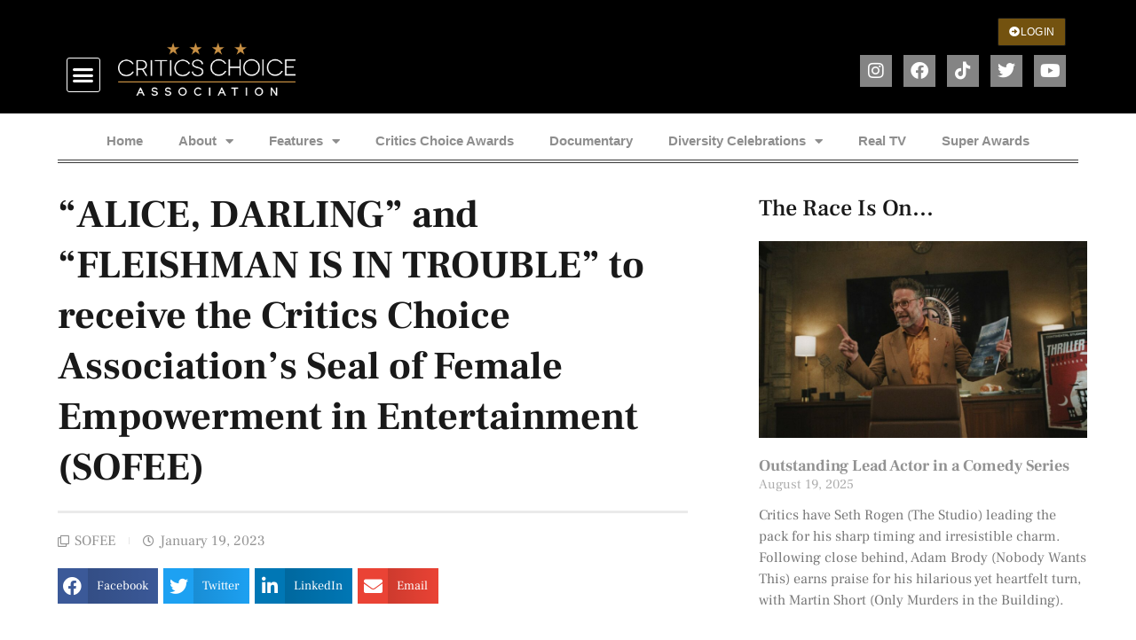

--- FILE ---
content_type: text/html; charset=UTF-8
request_url: https://www.criticschoice.com/2023/01/19/alice-darling-and-fleishman-is-in-trouble-to-receive-the-critics-choice-associations-seal-of-female-empowerment-in-entertainment-sofee/
body_size: 21048
content:
<!doctype html>
<html lang="en-US">
<head>
	<meta charset="UTF-8">
	<meta name="viewport" content="width=device-width, initial-scale=1">
	<link rel="profile" href="https://gmpg.org/xfn/11">
	<title>“ALICE, DARLING” and “FLEISHMAN IS IN TROUBLE” to receive the Critics Choice Association&#8217;s Seal of Female Empowerment in Entertainment (SOFEE) &#8211; Critics Choice Association</title>
<meta name='robots' content='max-image-preview:large' />
<link rel="alternate" type="application/rss+xml" title="Critics Choice Association &raquo; Feed" href="https://www.criticschoice.com/feed/" />
<link rel="alternate" title="oEmbed (JSON)" type="application/json+oembed" href="https://www.criticschoice.com/wp-json/oembed/1.0/embed?url=https%3A%2F%2Fwww.criticschoice.com%2F2023%2F01%2F19%2Falice-darling-and-fleishman-is-in-trouble-to-receive-the-critics-choice-associations-seal-of-female-empowerment-in-entertainment-sofee%2F" />
<link rel="alternate" title="oEmbed (XML)" type="text/xml+oembed" href="https://www.criticschoice.com/wp-json/oembed/1.0/embed?url=https%3A%2F%2Fwww.criticschoice.com%2F2023%2F01%2F19%2Falice-darling-and-fleishman-is-in-trouble-to-receive-the-critics-choice-associations-seal-of-female-empowerment-in-entertainment-sofee%2F&#038;format=xml" />
<style id='wp-img-auto-sizes-contain-inline-css'>
img:is([sizes=auto i],[sizes^="auto," i]){contain-intrinsic-size:3000px 1500px}
/*# sourceURL=wp-img-auto-sizes-contain-inline-css */
</style>
<link rel='stylesheet' id='sby_styles-css' href='https://www.criticschoice.com/wp-content/plugins/youtube-feed-pro/css/sb-youtube.min.css?ver=2.6.0' media='all' />
<style id='wp-emoji-styles-inline-css'>

	img.wp-smiley, img.emoji {
		display: inline !important;
		border: none !important;
		box-shadow: none !important;
		height: 1em !important;
		width: 1em !important;
		margin: 0 0.07em !important;
		vertical-align: -0.1em !important;
		background: none !important;
		padding: 0 !important;
	}
/*# sourceURL=wp-emoji-styles-inline-css */
</style>
<link rel='stylesheet' id='wp-block-library-css' href='https://www.criticschoice.com/wp-includes/css/dist/block-library/style.min.css?ver=6.9' media='all' />
<style id='global-styles-inline-css'>
:root{--wp--preset--aspect-ratio--square: 1;--wp--preset--aspect-ratio--4-3: 4/3;--wp--preset--aspect-ratio--3-4: 3/4;--wp--preset--aspect-ratio--3-2: 3/2;--wp--preset--aspect-ratio--2-3: 2/3;--wp--preset--aspect-ratio--16-9: 16/9;--wp--preset--aspect-ratio--9-16: 9/16;--wp--preset--color--black: #000000;--wp--preset--color--cyan-bluish-gray: #abb8c3;--wp--preset--color--white: #ffffff;--wp--preset--color--pale-pink: #f78da7;--wp--preset--color--vivid-red: #cf2e2e;--wp--preset--color--luminous-vivid-orange: #ff6900;--wp--preset--color--luminous-vivid-amber: #fcb900;--wp--preset--color--light-green-cyan: #7bdcb5;--wp--preset--color--vivid-green-cyan: #00d084;--wp--preset--color--pale-cyan-blue: #8ed1fc;--wp--preset--color--vivid-cyan-blue: #0693e3;--wp--preset--color--vivid-purple: #9b51e0;--wp--preset--gradient--vivid-cyan-blue-to-vivid-purple: linear-gradient(135deg,rgb(6,147,227) 0%,rgb(155,81,224) 100%);--wp--preset--gradient--light-green-cyan-to-vivid-green-cyan: linear-gradient(135deg,rgb(122,220,180) 0%,rgb(0,208,130) 100%);--wp--preset--gradient--luminous-vivid-amber-to-luminous-vivid-orange: linear-gradient(135deg,rgb(252,185,0) 0%,rgb(255,105,0) 100%);--wp--preset--gradient--luminous-vivid-orange-to-vivid-red: linear-gradient(135deg,rgb(255,105,0) 0%,rgb(207,46,46) 100%);--wp--preset--gradient--very-light-gray-to-cyan-bluish-gray: linear-gradient(135deg,rgb(238,238,238) 0%,rgb(169,184,195) 100%);--wp--preset--gradient--cool-to-warm-spectrum: linear-gradient(135deg,rgb(74,234,220) 0%,rgb(151,120,209) 20%,rgb(207,42,186) 40%,rgb(238,44,130) 60%,rgb(251,105,98) 80%,rgb(254,248,76) 100%);--wp--preset--gradient--blush-light-purple: linear-gradient(135deg,rgb(255,206,236) 0%,rgb(152,150,240) 100%);--wp--preset--gradient--blush-bordeaux: linear-gradient(135deg,rgb(254,205,165) 0%,rgb(254,45,45) 50%,rgb(107,0,62) 100%);--wp--preset--gradient--luminous-dusk: linear-gradient(135deg,rgb(255,203,112) 0%,rgb(199,81,192) 50%,rgb(65,88,208) 100%);--wp--preset--gradient--pale-ocean: linear-gradient(135deg,rgb(255,245,203) 0%,rgb(182,227,212) 50%,rgb(51,167,181) 100%);--wp--preset--gradient--electric-grass: linear-gradient(135deg,rgb(202,248,128) 0%,rgb(113,206,126) 100%);--wp--preset--gradient--midnight: linear-gradient(135deg,rgb(2,3,129) 0%,rgb(40,116,252) 100%);--wp--preset--font-size--small: 13px;--wp--preset--font-size--medium: 20px;--wp--preset--font-size--large: 36px;--wp--preset--font-size--x-large: 42px;--wp--preset--spacing--20: 0.44rem;--wp--preset--spacing--30: 0.67rem;--wp--preset--spacing--40: 1rem;--wp--preset--spacing--50: 1.5rem;--wp--preset--spacing--60: 2.25rem;--wp--preset--spacing--70: 3.38rem;--wp--preset--spacing--80: 5.06rem;--wp--preset--shadow--natural: 6px 6px 9px rgba(0, 0, 0, 0.2);--wp--preset--shadow--deep: 12px 12px 50px rgba(0, 0, 0, 0.4);--wp--preset--shadow--sharp: 6px 6px 0px rgba(0, 0, 0, 0.2);--wp--preset--shadow--outlined: 6px 6px 0px -3px rgb(255, 255, 255), 6px 6px rgb(0, 0, 0);--wp--preset--shadow--crisp: 6px 6px 0px rgb(0, 0, 0);}:root { --wp--style--global--content-size: 800px;--wp--style--global--wide-size: 1200px; }:where(body) { margin: 0; }.wp-site-blocks > .alignleft { float: left; margin-right: 2em; }.wp-site-blocks > .alignright { float: right; margin-left: 2em; }.wp-site-blocks > .aligncenter { justify-content: center; margin-left: auto; margin-right: auto; }:where(.wp-site-blocks) > * { margin-block-start: 24px; margin-block-end: 0; }:where(.wp-site-blocks) > :first-child { margin-block-start: 0; }:where(.wp-site-blocks) > :last-child { margin-block-end: 0; }:root { --wp--style--block-gap: 24px; }:root :where(.is-layout-flow) > :first-child{margin-block-start: 0;}:root :where(.is-layout-flow) > :last-child{margin-block-end: 0;}:root :where(.is-layout-flow) > *{margin-block-start: 24px;margin-block-end: 0;}:root :where(.is-layout-constrained) > :first-child{margin-block-start: 0;}:root :where(.is-layout-constrained) > :last-child{margin-block-end: 0;}:root :where(.is-layout-constrained) > *{margin-block-start: 24px;margin-block-end: 0;}:root :where(.is-layout-flex){gap: 24px;}:root :where(.is-layout-grid){gap: 24px;}.is-layout-flow > .alignleft{float: left;margin-inline-start: 0;margin-inline-end: 2em;}.is-layout-flow > .alignright{float: right;margin-inline-start: 2em;margin-inline-end: 0;}.is-layout-flow > .aligncenter{margin-left: auto !important;margin-right: auto !important;}.is-layout-constrained > .alignleft{float: left;margin-inline-start: 0;margin-inline-end: 2em;}.is-layout-constrained > .alignright{float: right;margin-inline-start: 2em;margin-inline-end: 0;}.is-layout-constrained > .aligncenter{margin-left: auto !important;margin-right: auto !important;}.is-layout-constrained > :where(:not(.alignleft):not(.alignright):not(.alignfull)){max-width: var(--wp--style--global--content-size);margin-left: auto !important;margin-right: auto !important;}.is-layout-constrained > .alignwide{max-width: var(--wp--style--global--wide-size);}body .is-layout-flex{display: flex;}.is-layout-flex{flex-wrap: wrap;align-items: center;}.is-layout-flex > :is(*, div){margin: 0;}body .is-layout-grid{display: grid;}.is-layout-grid > :is(*, div){margin: 0;}body{padding-top: 0px;padding-right: 0px;padding-bottom: 0px;padding-left: 0px;}a:where(:not(.wp-element-button)){text-decoration: underline;}:root :where(.wp-element-button, .wp-block-button__link){background-color: #32373c;border-width: 0;color: #fff;font-family: inherit;font-size: inherit;font-style: inherit;font-weight: inherit;letter-spacing: inherit;line-height: inherit;padding-top: calc(0.667em + 2px);padding-right: calc(1.333em + 2px);padding-bottom: calc(0.667em + 2px);padding-left: calc(1.333em + 2px);text-decoration: none;text-transform: inherit;}.has-black-color{color: var(--wp--preset--color--black) !important;}.has-cyan-bluish-gray-color{color: var(--wp--preset--color--cyan-bluish-gray) !important;}.has-white-color{color: var(--wp--preset--color--white) !important;}.has-pale-pink-color{color: var(--wp--preset--color--pale-pink) !important;}.has-vivid-red-color{color: var(--wp--preset--color--vivid-red) !important;}.has-luminous-vivid-orange-color{color: var(--wp--preset--color--luminous-vivid-orange) !important;}.has-luminous-vivid-amber-color{color: var(--wp--preset--color--luminous-vivid-amber) !important;}.has-light-green-cyan-color{color: var(--wp--preset--color--light-green-cyan) !important;}.has-vivid-green-cyan-color{color: var(--wp--preset--color--vivid-green-cyan) !important;}.has-pale-cyan-blue-color{color: var(--wp--preset--color--pale-cyan-blue) !important;}.has-vivid-cyan-blue-color{color: var(--wp--preset--color--vivid-cyan-blue) !important;}.has-vivid-purple-color{color: var(--wp--preset--color--vivid-purple) !important;}.has-black-background-color{background-color: var(--wp--preset--color--black) !important;}.has-cyan-bluish-gray-background-color{background-color: var(--wp--preset--color--cyan-bluish-gray) !important;}.has-white-background-color{background-color: var(--wp--preset--color--white) !important;}.has-pale-pink-background-color{background-color: var(--wp--preset--color--pale-pink) !important;}.has-vivid-red-background-color{background-color: var(--wp--preset--color--vivid-red) !important;}.has-luminous-vivid-orange-background-color{background-color: var(--wp--preset--color--luminous-vivid-orange) !important;}.has-luminous-vivid-amber-background-color{background-color: var(--wp--preset--color--luminous-vivid-amber) !important;}.has-light-green-cyan-background-color{background-color: var(--wp--preset--color--light-green-cyan) !important;}.has-vivid-green-cyan-background-color{background-color: var(--wp--preset--color--vivid-green-cyan) !important;}.has-pale-cyan-blue-background-color{background-color: var(--wp--preset--color--pale-cyan-blue) !important;}.has-vivid-cyan-blue-background-color{background-color: var(--wp--preset--color--vivid-cyan-blue) !important;}.has-vivid-purple-background-color{background-color: var(--wp--preset--color--vivid-purple) !important;}.has-black-border-color{border-color: var(--wp--preset--color--black) !important;}.has-cyan-bluish-gray-border-color{border-color: var(--wp--preset--color--cyan-bluish-gray) !important;}.has-white-border-color{border-color: var(--wp--preset--color--white) !important;}.has-pale-pink-border-color{border-color: var(--wp--preset--color--pale-pink) !important;}.has-vivid-red-border-color{border-color: var(--wp--preset--color--vivid-red) !important;}.has-luminous-vivid-orange-border-color{border-color: var(--wp--preset--color--luminous-vivid-orange) !important;}.has-luminous-vivid-amber-border-color{border-color: var(--wp--preset--color--luminous-vivid-amber) !important;}.has-light-green-cyan-border-color{border-color: var(--wp--preset--color--light-green-cyan) !important;}.has-vivid-green-cyan-border-color{border-color: var(--wp--preset--color--vivid-green-cyan) !important;}.has-pale-cyan-blue-border-color{border-color: var(--wp--preset--color--pale-cyan-blue) !important;}.has-vivid-cyan-blue-border-color{border-color: var(--wp--preset--color--vivid-cyan-blue) !important;}.has-vivid-purple-border-color{border-color: var(--wp--preset--color--vivid-purple) !important;}.has-vivid-cyan-blue-to-vivid-purple-gradient-background{background: var(--wp--preset--gradient--vivid-cyan-blue-to-vivid-purple) !important;}.has-light-green-cyan-to-vivid-green-cyan-gradient-background{background: var(--wp--preset--gradient--light-green-cyan-to-vivid-green-cyan) !important;}.has-luminous-vivid-amber-to-luminous-vivid-orange-gradient-background{background: var(--wp--preset--gradient--luminous-vivid-amber-to-luminous-vivid-orange) !important;}.has-luminous-vivid-orange-to-vivid-red-gradient-background{background: var(--wp--preset--gradient--luminous-vivid-orange-to-vivid-red) !important;}.has-very-light-gray-to-cyan-bluish-gray-gradient-background{background: var(--wp--preset--gradient--very-light-gray-to-cyan-bluish-gray) !important;}.has-cool-to-warm-spectrum-gradient-background{background: var(--wp--preset--gradient--cool-to-warm-spectrum) !important;}.has-blush-light-purple-gradient-background{background: var(--wp--preset--gradient--blush-light-purple) !important;}.has-blush-bordeaux-gradient-background{background: var(--wp--preset--gradient--blush-bordeaux) !important;}.has-luminous-dusk-gradient-background{background: var(--wp--preset--gradient--luminous-dusk) !important;}.has-pale-ocean-gradient-background{background: var(--wp--preset--gradient--pale-ocean) !important;}.has-electric-grass-gradient-background{background: var(--wp--preset--gradient--electric-grass) !important;}.has-midnight-gradient-background{background: var(--wp--preset--gradient--midnight) !important;}.has-small-font-size{font-size: var(--wp--preset--font-size--small) !important;}.has-medium-font-size{font-size: var(--wp--preset--font-size--medium) !important;}.has-large-font-size{font-size: var(--wp--preset--font-size--large) !important;}.has-x-large-font-size{font-size: var(--wp--preset--font-size--x-large) !important;}
:root :where(.wp-block-pullquote){font-size: 1.5em;line-height: 1.6;}
/*# sourceURL=global-styles-inline-css */
</style>
<link rel='stylesheet' id='cmplz-general-css' href='https://www.criticschoice.com/wp-content/plugins/complianz-gdpr/assets/css/cookieblocker.min.css?ver=1765312289' media='all' />
<link rel='stylesheet' id='hello-elementor-css' href='https://www.criticschoice.com/wp-content/themes/hello-elementor/assets/css/reset.css?ver=3.4.5' media='all' />
<link rel='stylesheet' id='hello-elementor-theme-style-css' href='https://www.criticschoice.com/wp-content/themes/hello-elementor/assets/css/theme.css?ver=3.4.5' media='all' />
<link rel='stylesheet' id='hello-elementor-header-footer-css' href='https://www.criticschoice.com/wp-content/themes/hello-elementor/assets/css/header-footer.css?ver=3.4.5' media='all' />
<link rel='stylesheet' id='elementor-frontend-css' href='https://www.criticschoice.com/wp-content/plugins/elementor/assets/css/frontend.min.css?ver=3.33.4' media='all' />
<style id='elementor-frontend-inline-css'>
@-webkit-keyframes ha_fadeIn{0%{opacity:0}to{opacity:1}}@keyframes ha_fadeIn{0%{opacity:0}to{opacity:1}}@-webkit-keyframes ha_zoomIn{0%{opacity:0;-webkit-transform:scale3d(.3,.3,.3);transform:scale3d(.3,.3,.3)}50%{opacity:1}}@keyframes ha_zoomIn{0%{opacity:0;-webkit-transform:scale3d(.3,.3,.3);transform:scale3d(.3,.3,.3)}50%{opacity:1}}@-webkit-keyframes ha_rollIn{0%{opacity:0;-webkit-transform:translate3d(-100%,0,0) rotate3d(0,0,1,-120deg);transform:translate3d(-100%,0,0) rotate3d(0,0,1,-120deg)}to{opacity:1}}@keyframes ha_rollIn{0%{opacity:0;-webkit-transform:translate3d(-100%,0,0) rotate3d(0,0,1,-120deg);transform:translate3d(-100%,0,0) rotate3d(0,0,1,-120deg)}to{opacity:1}}@-webkit-keyframes ha_bounce{0%,20%,53%,to{-webkit-animation-timing-function:cubic-bezier(.215,.61,.355,1);animation-timing-function:cubic-bezier(.215,.61,.355,1)}40%,43%{-webkit-transform:translate3d(0,-30px,0) scaleY(1.1);transform:translate3d(0,-30px,0) scaleY(1.1);-webkit-animation-timing-function:cubic-bezier(.755,.05,.855,.06);animation-timing-function:cubic-bezier(.755,.05,.855,.06)}70%{-webkit-transform:translate3d(0,-15px,0) scaleY(1.05);transform:translate3d(0,-15px,0) scaleY(1.05);-webkit-animation-timing-function:cubic-bezier(.755,.05,.855,.06);animation-timing-function:cubic-bezier(.755,.05,.855,.06)}80%{-webkit-transition-timing-function:cubic-bezier(.215,.61,.355,1);transition-timing-function:cubic-bezier(.215,.61,.355,1);-webkit-transform:translate3d(0,0,0) scaleY(.95);transform:translate3d(0,0,0) scaleY(.95)}90%{-webkit-transform:translate3d(0,-4px,0) scaleY(1.02);transform:translate3d(0,-4px,0) scaleY(1.02)}}@keyframes ha_bounce{0%,20%,53%,to{-webkit-animation-timing-function:cubic-bezier(.215,.61,.355,1);animation-timing-function:cubic-bezier(.215,.61,.355,1)}40%,43%{-webkit-transform:translate3d(0,-30px,0) scaleY(1.1);transform:translate3d(0,-30px,0) scaleY(1.1);-webkit-animation-timing-function:cubic-bezier(.755,.05,.855,.06);animation-timing-function:cubic-bezier(.755,.05,.855,.06)}70%{-webkit-transform:translate3d(0,-15px,0) scaleY(1.05);transform:translate3d(0,-15px,0) scaleY(1.05);-webkit-animation-timing-function:cubic-bezier(.755,.05,.855,.06);animation-timing-function:cubic-bezier(.755,.05,.855,.06)}80%{-webkit-transition-timing-function:cubic-bezier(.215,.61,.355,1);transition-timing-function:cubic-bezier(.215,.61,.355,1);-webkit-transform:translate3d(0,0,0) scaleY(.95);transform:translate3d(0,0,0) scaleY(.95)}90%{-webkit-transform:translate3d(0,-4px,0) scaleY(1.02);transform:translate3d(0,-4px,0) scaleY(1.02)}}@-webkit-keyframes ha_bounceIn{0%,20%,40%,60%,80%,to{-webkit-animation-timing-function:cubic-bezier(.215,.61,.355,1);animation-timing-function:cubic-bezier(.215,.61,.355,1)}0%{opacity:0;-webkit-transform:scale3d(.3,.3,.3);transform:scale3d(.3,.3,.3)}20%{-webkit-transform:scale3d(1.1,1.1,1.1);transform:scale3d(1.1,1.1,1.1)}40%{-webkit-transform:scale3d(.9,.9,.9);transform:scale3d(.9,.9,.9)}60%{opacity:1;-webkit-transform:scale3d(1.03,1.03,1.03);transform:scale3d(1.03,1.03,1.03)}80%{-webkit-transform:scale3d(.97,.97,.97);transform:scale3d(.97,.97,.97)}to{opacity:1}}@keyframes ha_bounceIn{0%,20%,40%,60%,80%,to{-webkit-animation-timing-function:cubic-bezier(.215,.61,.355,1);animation-timing-function:cubic-bezier(.215,.61,.355,1)}0%{opacity:0;-webkit-transform:scale3d(.3,.3,.3);transform:scale3d(.3,.3,.3)}20%{-webkit-transform:scale3d(1.1,1.1,1.1);transform:scale3d(1.1,1.1,1.1)}40%{-webkit-transform:scale3d(.9,.9,.9);transform:scale3d(.9,.9,.9)}60%{opacity:1;-webkit-transform:scale3d(1.03,1.03,1.03);transform:scale3d(1.03,1.03,1.03)}80%{-webkit-transform:scale3d(.97,.97,.97);transform:scale3d(.97,.97,.97)}to{opacity:1}}@-webkit-keyframes ha_flipInX{0%{opacity:0;-webkit-transform:perspective(400px) rotate3d(1,0,0,90deg);transform:perspective(400px) rotate3d(1,0,0,90deg);-webkit-animation-timing-function:ease-in;animation-timing-function:ease-in}40%{-webkit-transform:perspective(400px) rotate3d(1,0,0,-20deg);transform:perspective(400px) rotate3d(1,0,0,-20deg);-webkit-animation-timing-function:ease-in;animation-timing-function:ease-in}60%{opacity:1;-webkit-transform:perspective(400px) rotate3d(1,0,0,10deg);transform:perspective(400px) rotate3d(1,0,0,10deg)}80%{-webkit-transform:perspective(400px) rotate3d(1,0,0,-5deg);transform:perspective(400px) rotate3d(1,0,0,-5deg)}}@keyframes ha_flipInX{0%{opacity:0;-webkit-transform:perspective(400px) rotate3d(1,0,0,90deg);transform:perspective(400px) rotate3d(1,0,0,90deg);-webkit-animation-timing-function:ease-in;animation-timing-function:ease-in}40%{-webkit-transform:perspective(400px) rotate3d(1,0,0,-20deg);transform:perspective(400px) rotate3d(1,0,0,-20deg);-webkit-animation-timing-function:ease-in;animation-timing-function:ease-in}60%{opacity:1;-webkit-transform:perspective(400px) rotate3d(1,0,0,10deg);transform:perspective(400px) rotate3d(1,0,0,10deg)}80%{-webkit-transform:perspective(400px) rotate3d(1,0,0,-5deg);transform:perspective(400px) rotate3d(1,0,0,-5deg)}}@-webkit-keyframes ha_flipInY{0%{opacity:0;-webkit-transform:perspective(400px) rotate3d(0,1,0,90deg);transform:perspective(400px) rotate3d(0,1,0,90deg);-webkit-animation-timing-function:ease-in;animation-timing-function:ease-in}40%{-webkit-transform:perspective(400px) rotate3d(0,1,0,-20deg);transform:perspective(400px) rotate3d(0,1,0,-20deg);-webkit-animation-timing-function:ease-in;animation-timing-function:ease-in}60%{opacity:1;-webkit-transform:perspective(400px) rotate3d(0,1,0,10deg);transform:perspective(400px) rotate3d(0,1,0,10deg)}80%{-webkit-transform:perspective(400px) rotate3d(0,1,0,-5deg);transform:perspective(400px) rotate3d(0,1,0,-5deg)}}@keyframes ha_flipInY{0%{opacity:0;-webkit-transform:perspective(400px) rotate3d(0,1,0,90deg);transform:perspective(400px) rotate3d(0,1,0,90deg);-webkit-animation-timing-function:ease-in;animation-timing-function:ease-in}40%{-webkit-transform:perspective(400px) rotate3d(0,1,0,-20deg);transform:perspective(400px) rotate3d(0,1,0,-20deg);-webkit-animation-timing-function:ease-in;animation-timing-function:ease-in}60%{opacity:1;-webkit-transform:perspective(400px) rotate3d(0,1,0,10deg);transform:perspective(400px) rotate3d(0,1,0,10deg)}80%{-webkit-transform:perspective(400px) rotate3d(0,1,0,-5deg);transform:perspective(400px) rotate3d(0,1,0,-5deg)}}@-webkit-keyframes ha_swing{20%{-webkit-transform:rotate3d(0,0,1,15deg);transform:rotate3d(0,0,1,15deg)}40%{-webkit-transform:rotate3d(0,0,1,-10deg);transform:rotate3d(0,0,1,-10deg)}60%{-webkit-transform:rotate3d(0,0,1,5deg);transform:rotate3d(0,0,1,5deg)}80%{-webkit-transform:rotate3d(0,0,1,-5deg);transform:rotate3d(0,0,1,-5deg)}}@keyframes ha_swing{20%{-webkit-transform:rotate3d(0,0,1,15deg);transform:rotate3d(0,0,1,15deg)}40%{-webkit-transform:rotate3d(0,0,1,-10deg);transform:rotate3d(0,0,1,-10deg)}60%{-webkit-transform:rotate3d(0,0,1,5deg);transform:rotate3d(0,0,1,5deg)}80%{-webkit-transform:rotate3d(0,0,1,-5deg);transform:rotate3d(0,0,1,-5deg)}}@-webkit-keyframes ha_slideInDown{0%{visibility:visible;-webkit-transform:translate3d(0,-100%,0);transform:translate3d(0,-100%,0)}}@keyframes ha_slideInDown{0%{visibility:visible;-webkit-transform:translate3d(0,-100%,0);transform:translate3d(0,-100%,0)}}@-webkit-keyframes ha_slideInUp{0%{visibility:visible;-webkit-transform:translate3d(0,100%,0);transform:translate3d(0,100%,0)}}@keyframes ha_slideInUp{0%{visibility:visible;-webkit-transform:translate3d(0,100%,0);transform:translate3d(0,100%,0)}}@-webkit-keyframes ha_slideInLeft{0%{visibility:visible;-webkit-transform:translate3d(-100%,0,0);transform:translate3d(-100%,0,0)}}@keyframes ha_slideInLeft{0%{visibility:visible;-webkit-transform:translate3d(-100%,0,0);transform:translate3d(-100%,0,0)}}@-webkit-keyframes ha_slideInRight{0%{visibility:visible;-webkit-transform:translate3d(100%,0,0);transform:translate3d(100%,0,0)}}@keyframes ha_slideInRight{0%{visibility:visible;-webkit-transform:translate3d(100%,0,0);transform:translate3d(100%,0,0)}}.ha_fadeIn{-webkit-animation-name:ha_fadeIn;animation-name:ha_fadeIn}.ha_zoomIn{-webkit-animation-name:ha_zoomIn;animation-name:ha_zoomIn}.ha_rollIn{-webkit-animation-name:ha_rollIn;animation-name:ha_rollIn}.ha_bounce{-webkit-transform-origin:center bottom;-ms-transform-origin:center bottom;transform-origin:center bottom;-webkit-animation-name:ha_bounce;animation-name:ha_bounce}.ha_bounceIn{-webkit-animation-name:ha_bounceIn;animation-name:ha_bounceIn;-webkit-animation-duration:.75s;-webkit-animation-duration:calc(var(--animate-duration)*.75);animation-duration:.75s;animation-duration:calc(var(--animate-duration)*.75)}.ha_flipInX,.ha_flipInY{-webkit-animation-name:ha_flipInX;animation-name:ha_flipInX;-webkit-backface-visibility:visible!important;backface-visibility:visible!important}.ha_flipInY{-webkit-animation-name:ha_flipInY;animation-name:ha_flipInY}.ha_swing{-webkit-transform-origin:top center;-ms-transform-origin:top center;transform-origin:top center;-webkit-animation-name:ha_swing;animation-name:ha_swing}.ha_slideInDown{-webkit-animation-name:ha_slideInDown;animation-name:ha_slideInDown}.ha_slideInUp{-webkit-animation-name:ha_slideInUp;animation-name:ha_slideInUp}.ha_slideInLeft{-webkit-animation-name:ha_slideInLeft;animation-name:ha_slideInLeft}.ha_slideInRight{-webkit-animation-name:ha_slideInRight;animation-name:ha_slideInRight}.ha-css-transform-yes{-webkit-transition-duration:var(--ha-tfx-transition-duration, .2s);transition-duration:var(--ha-tfx-transition-duration, .2s);-webkit-transition-property:-webkit-transform;transition-property:transform;transition-property:transform,-webkit-transform;-webkit-transform:translate(var(--ha-tfx-translate-x, 0),var(--ha-tfx-translate-y, 0)) scale(var(--ha-tfx-scale-x, 1),var(--ha-tfx-scale-y, 1)) skew(var(--ha-tfx-skew-x, 0),var(--ha-tfx-skew-y, 0)) rotateX(var(--ha-tfx-rotate-x, 0)) rotateY(var(--ha-tfx-rotate-y, 0)) rotateZ(var(--ha-tfx-rotate-z, 0));transform:translate(var(--ha-tfx-translate-x, 0),var(--ha-tfx-translate-y, 0)) scale(var(--ha-tfx-scale-x, 1),var(--ha-tfx-scale-y, 1)) skew(var(--ha-tfx-skew-x, 0),var(--ha-tfx-skew-y, 0)) rotateX(var(--ha-tfx-rotate-x, 0)) rotateY(var(--ha-tfx-rotate-y, 0)) rotateZ(var(--ha-tfx-rotate-z, 0))}.ha-css-transform-yes:hover{-webkit-transform:translate(var(--ha-tfx-translate-x-hover, var(--ha-tfx-translate-x, 0)),var(--ha-tfx-translate-y-hover, var(--ha-tfx-translate-y, 0))) scale(var(--ha-tfx-scale-x-hover, var(--ha-tfx-scale-x, 1)),var(--ha-tfx-scale-y-hover, var(--ha-tfx-scale-y, 1))) skew(var(--ha-tfx-skew-x-hover, var(--ha-tfx-skew-x, 0)),var(--ha-tfx-skew-y-hover, var(--ha-tfx-skew-y, 0))) rotateX(var(--ha-tfx-rotate-x-hover, var(--ha-tfx-rotate-x, 0))) rotateY(var(--ha-tfx-rotate-y-hover, var(--ha-tfx-rotate-y, 0))) rotateZ(var(--ha-tfx-rotate-z-hover, var(--ha-tfx-rotate-z, 0)));transform:translate(var(--ha-tfx-translate-x-hover, var(--ha-tfx-translate-x, 0)),var(--ha-tfx-translate-y-hover, var(--ha-tfx-translate-y, 0))) scale(var(--ha-tfx-scale-x-hover, var(--ha-tfx-scale-x, 1)),var(--ha-tfx-scale-y-hover, var(--ha-tfx-scale-y, 1))) skew(var(--ha-tfx-skew-x-hover, var(--ha-tfx-skew-x, 0)),var(--ha-tfx-skew-y-hover, var(--ha-tfx-skew-y, 0))) rotateX(var(--ha-tfx-rotate-x-hover, var(--ha-tfx-rotate-x, 0))) rotateY(var(--ha-tfx-rotate-y-hover, var(--ha-tfx-rotate-y, 0))) rotateZ(var(--ha-tfx-rotate-z-hover, var(--ha-tfx-rotate-z, 0)))}.happy-addon>.elementor-widget-container{word-wrap:break-word;overflow-wrap:break-word}.happy-addon>.elementor-widget-container,.happy-addon>.elementor-widget-container *{-webkit-box-sizing:border-box;box-sizing:border-box}.happy-addon:not(:has(.elementor-widget-container)),.happy-addon:not(:has(.elementor-widget-container)) *{-webkit-box-sizing:border-box;box-sizing:border-box;word-wrap:break-word;overflow-wrap:break-word}.happy-addon p:empty{display:none}.happy-addon .elementor-inline-editing{min-height:auto!important}.happy-addon-pro img{max-width:100%;height:auto;-o-object-fit:cover;object-fit:cover}.ha-screen-reader-text{position:absolute;overflow:hidden;clip:rect(1px,1px,1px,1px);margin:-1px;padding:0;width:1px;height:1px;border:0;word-wrap:normal!important;-webkit-clip-path:inset(50%);clip-path:inset(50%)}.ha-has-bg-overlay>.elementor-widget-container{position:relative;z-index:1}.ha-has-bg-overlay>.elementor-widget-container:before{position:absolute;top:0;left:0;z-index:-1;width:100%;height:100%;content:""}.ha-has-bg-overlay:not(:has(.elementor-widget-container)){position:relative;z-index:1}.ha-has-bg-overlay:not(:has(.elementor-widget-container)):before{position:absolute;top:0;left:0;z-index:-1;width:100%;height:100%;content:""}.ha-popup--is-enabled .ha-js-popup,.ha-popup--is-enabled .ha-js-popup img{cursor:-webkit-zoom-in!important;cursor:zoom-in!important}.mfp-wrap .mfp-arrow,.mfp-wrap .mfp-close{background-color:transparent}.mfp-wrap .mfp-arrow:focus,.mfp-wrap .mfp-close:focus{outline-width:thin}.ha-advanced-tooltip-enable{position:relative;cursor:pointer;--ha-tooltip-arrow-color:black;--ha-tooltip-arrow-distance:0}.ha-advanced-tooltip-enable .ha-advanced-tooltip-content{position:absolute;z-index:999;display:none;padding:5px 0;width:120px;height:auto;border-radius:6px;background-color:#000;color:#fff;text-align:center;opacity:0}.ha-advanced-tooltip-enable .ha-advanced-tooltip-content::after{position:absolute;border-width:5px;border-style:solid;content:""}.ha-advanced-tooltip-enable .ha-advanced-tooltip-content.no-arrow::after{visibility:hidden}.ha-advanced-tooltip-enable .ha-advanced-tooltip-content.show{display:inline-block;opacity:1}.ha-advanced-tooltip-enable.ha-advanced-tooltip-top .ha-advanced-tooltip-content,body[data-elementor-device-mode=tablet] .ha-advanced-tooltip-enable.ha-advanced-tooltip-tablet-top .ha-advanced-tooltip-content{top:unset;right:0;bottom:calc(101% + var(--ha-tooltip-arrow-distance));left:0;margin:0 auto}.ha-advanced-tooltip-enable.ha-advanced-tooltip-top .ha-advanced-tooltip-content::after,body[data-elementor-device-mode=tablet] .ha-advanced-tooltip-enable.ha-advanced-tooltip-tablet-top .ha-advanced-tooltip-content::after{top:100%;right:unset;bottom:unset;left:50%;border-color:var(--ha-tooltip-arrow-color) transparent transparent transparent;-webkit-transform:translateX(-50%);-ms-transform:translateX(-50%);transform:translateX(-50%)}.ha-advanced-tooltip-enable.ha-advanced-tooltip-bottom .ha-advanced-tooltip-content,body[data-elementor-device-mode=tablet] .ha-advanced-tooltip-enable.ha-advanced-tooltip-tablet-bottom .ha-advanced-tooltip-content{top:calc(101% + var(--ha-tooltip-arrow-distance));right:0;bottom:unset;left:0;margin:0 auto}.ha-advanced-tooltip-enable.ha-advanced-tooltip-bottom .ha-advanced-tooltip-content::after,body[data-elementor-device-mode=tablet] .ha-advanced-tooltip-enable.ha-advanced-tooltip-tablet-bottom .ha-advanced-tooltip-content::after{top:unset;right:unset;bottom:100%;left:50%;border-color:transparent transparent var(--ha-tooltip-arrow-color) transparent;-webkit-transform:translateX(-50%);-ms-transform:translateX(-50%);transform:translateX(-50%)}.ha-advanced-tooltip-enable.ha-advanced-tooltip-left .ha-advanced-tooltip-content,body[data-elementor-device-mode=tablet] .ha-advanced-tooltip-enable.ha-advanced-tooltip-tablet-left .ha-advanced-tooltip-content{top:50%;right:calc(101% + var(--ha-tooltip-arrow-distance));bottom:unset;left:unset;-webkit-transform:translateY(-50%);-ms-transform:translateY(-50%);transform:translateY(-50%)}.ha-advanced-tooltip-enable.ha-advanced-tooltip-left .ha-advanced-tooltip-content::after,body[data-elementor-device-mode=tablet] .ha-advanced-tooltip-enable.ha-advanced-tooltip-tablet-left .ha-advanced-tooltip-content::after{top:50%;right:unset;bottom:unset;left:100%;border-color:transparent transparent transparent var(--ha-tooltip-arrow-color);-webkit-transform:translateY(-50%);-ms-transform:translateY(-50%);transform:translateY(-50%)}.ha-advanced-tooltip-enable.ha-advanced-tooltip-right .ha-advanced-tooltip-content,body[data-elementor-device-mode=tablet] .ha-advanced-tooltip-enable.ha-advanced-tooltip-tablet-right .ha-advanced-tooltip-content{top:50%;right:unset;bottom:unset;left:calc(101% + var(--ha-tooltip-arrow-distance));-webkit-transform:translateY(-50%);-ms-transform:translateY(-50%);transform:translateY(-50%)}.ha-advanced-tooltip-enable.ha-advanced-tooltip-right .ha-advanced-tooltip-content::after,body[data-elementor-device-mode=tablet] .ha-advanced-tooltip-enable.ha-advanced-tooltip-tablet-right .ha-advanced-tooltip-content::after{top:50%;right:100%;bottom:unset;left:unset;border-color:transparent var(--ha-tooltip-arrow-color) transparent transparent;-webkit-transform:translateY(-50%);-ms-transform:translateY(-50%);transform:translateY(-50%)}body[data-elementor-device-mode=mobile] .ha-advanced-tooltip-enable.ha-advanced-tooltip-mobile-top .ha-advanced-tooltip-content{top:unset;right:0;bottom:calc(101% + var(--ha-tooltip-arrow-distance));left:0;margin:0 auto}body[data-elementor-device-mode=mobile] .ha-advanced-tooltip-enable.ha-advanced-tooltip-mobile-top .ha-advanced-tooltip-content::after{top:100%;right:unset;bottom:unset;left:50%;border-color:var(--ha-tooltip-arrow-color) transparent transparent transparent;-webkit-transform:translateX(-50%);-ms-transform:translateX(-50%);transform:translateX(-50%)}body[data-elementor-device-mode=mobile] .ha-advanced-tooltip-enable.ha-advanced-tooltip-mobile-bottom .ha-advanced-tooltip-content{top:calc(101% + var(--ha-tooltip-arrow-distance));right:0;bottom:unset;left:0;margin:0 auto}body[data-elementor-device-mode=mobile] .ha-advanced-tooltip-enable.ha-advanced-tooltip-mobile-bottom .ha-advanced-tooltip-content::after{top:unset;right:unset;bottom:100%;left:50%;border-color:transparent transparent var(--ha-tooltip-arrow-color) transparent;-webkit-transform:translateX(-50%);-ms-transform:translateX(-50%);transform:translateX(-50%)}body[data-elementor-device-mode=mobile] .ha-advanced-tooltip-enable.ha-advanced-tooltip-mobile-left .ha-advanced-tooltip-content{top:50%;right:calc(101% + var(--ha-tooltip-arrow-distance));bottom:unset;left:unset;-webkit-transform:translateY(-50%);-ms-transform:translateY(-50%);transform:translateY(-50%)}body[data-elementor-device-mode=mobile] .ha-advanced-tooltip-enable.ha-advanced-tooltip-mobile-left .ha-advanced-tooltip-content::after{top:50%;right:unset;bottom:unset;left:100%;border-color:transparent transparent transparent var(--ha-tooltip-arrow-color);-webkit-transform:translateY(-50%);-ms-transform:translateY(-50%);transform:translateY(-50%)}body[data-elementor-device-mode=mobile] .ha-advanced-tooltip-enable.ha-advanced-tooltip-mobile-right .ha-advanced-tooltip-content{top:50%;right:unset;bottom:unset;left:calc(101% + var(--ha-tooltip-arrow-distance));-webkit-transform:translateY(-50%);-ms-transform:translateY(-50%);transform:translateY(-50%)}body[data-elementor-device-mode=mobile] .ha-advanced-tooltip-enable.ha-advanced-tooltip-mobile-right .ha-advanced-tooltip-content::after{top:50%;right:100%;bottom:unset;left:unset;border-color:transparent var(--ha-tooltip-arrow-color) transparent transparent;-webkit-transform:translateY(-50%);-ms-transform:translateY(-50%);transform:translateY(-50%)}body.elementor-editor-active .happy-addon.ha-gravityforms .gform_wrapper{display:block!important}.ha-scroll-to-top-wrap.ha-scroll-to-top-hide{display:none}.ha-scroll-to-top-wrap.edit-mode,.ha-scroll-to-top-wrap.single-page-off{display:none!important}.ha-scroll-to-top-button{position:fixed;right:15px;bottom:15px;z-index:9999;display:-webkit-box;display:-webkit-flex;display:-ms-flexbox;display:flex;-webkit-box-align:center;-webkit-align-items:center;align-items:center;-ms-flex-align:center;-webkit-box-pack:center;-ms-flex-pack:center;-webkit-justify-content:center;justify-content:center;width:50px;height:50px;border-radius:50px;background-color:#5636d1;color:#fff;text-align:center;opacity:1;cursor:pointer;-webkit-transition:all .3s;transition:all .3s}.ha-scroll-to-top-button i{color:#fff;font-size:16px}.ha-scroll-to-top-button:hover{background-color:#e2498a}
/*# sourceURL=elementor-frontend-inline-css */
</style>
<link rel='stylesheet' id='elementor-post-71-css' href='https://www.criticschoice.com/wp-content/uploads/elementor/css/post-71.css?ver=1765401245' media='all' />
<link rel='stylesheet' id='widget-nav-menu-css' href='https://www.criticschoice.com/wp-content/plugins/elementor-pro/assets/css/widget-nav-menu.min.css?ver=3.33.2' media='all' />
<link rel='stylesheet' id='widget-image-css' href='https://www.criticschoice.com/wp-content/plugins/elementor/assets/css/widget-image.min.css?ver=3.33.4' media='all' />
<link rel='stylesheet' id='widget-spacer-css' href='https://www.criticschoice.com/wp-content/plugins/elementor/assets/css/widget-spacer.min.css?ver=3.33.4' media='all' />
<link rel='stylesheet' id='widget-social-icons-css' href='https://www.criticschoice.com/wp-content/plugins/elementor/assets/css/widget-social-icons.min.css?ver=3.33.4' media='all' />
<link rel='stylesheet' id='e-apple-webkit-css' href='https://www.criticschoice.com/wp-content/plugins/elementor/assets/css/conditionals/apple-webkit.min.css?ver=3.33.4' media='all' />
<link rel='stylesheet' id='widget-heading-css' href='https://www.criticschoice.com/wp-content/plugins/elementor/assets/css/widget-heading.min.css?ver=3.33.4' media='all' />
<link rel='stylesheet' id='widget-divider-css' href='https://www.criticschoice.com/wp-content/plugins/elementor/assets/css/widget-divider.min.css?ver=3.33.4' media='all' />
<link rel='stylesheet' id='widget-post-info-css' href='https://www.criticschoice.com/wp-content/plugins/elementor-pro/assets/css/widget-post-info.min.css?ver=3.33.2' media='all' />
<link rel='stylesheet' id='widget-icon-list-css' href='https://www.criticschoice.com/wp-content/plugins/elementor/assets/css/widget-icon-list.min.css?ver=3.33.4' media='all' />
<link rel='stylesheet' id='elementor-icons-shared-0-css' href='https://www.criticschoice.com/wp-content/plugins/elementor/assets/lib/font-awesome/css/fontawesome.min.css?ver=5.15.3' media='all' />
<link rel='stylesheet' id='elementor-icons-fa-regular-css' href='https://www.criticschoice.com/wp-content/plugins/elementor/assets/lib/font-awesome/css/regular.min.css?ver=5.15.3' media='all' />
<link rel='stylesheet' id='elementor-icons-fa-solid-css' href='https://www.criticschoice.com/wp-content/plugins/elementor/assets/lib/font-awesome/css/solid.min.css?ver=5.15.3' media='all' />
<link rel='stylesheet' id='widget-share-buttons-css' href='https://www.criticschoice.com/wp-content/plugins/elementor-pro/assets/css/widget-share-buttons.min.css?ver=3.33.2' media='all' />
<link rel='stylesheet' id='elementor-icons-fa-brands-css' href='https://www.criticschoice.com/wp-content/plugins/elementor/assets/lib/font-awesome/css/brands.min.css?ver=5.15.3' media='all' />
<link rel='stylesheet' id='widget-posts-css' href='https://www.criticschoice.com/wp-content/plugins/elementor-pro/assets/css/widget-posts.min.css?ver=3.33.2' media='all' />
<link rel='stylesheet' id='e-popup-css' href='https://www.criticschoice.com/wp-content/plugins/elementor-pro/assets/css/conditionals/popup.min.css?ver=3.33.2' media='all' />
<link rel='stylesheet' id='elementor-icons-css' href='https://www.criticschoice.com/wp-content/plugins/elementor/assets/lib/eicons/css/elementor-icons.min.css?ver=5.44.0' media='all' />
<link rel='stylesheet' id='sby-styles-css' href='https://www.criticschoice.com/wp-content/plugins/youtube-feed-pro/css/sb-youtube.min.css?ver=2.6.0' media='all' />
<link rel='stylesheet' id='font-awesome-5-all-css' href='https://www.criticschoice.com/wp-content/plugins/elementor/assets/lib/font-awesome/css/all.min.css?ver=3.33.4' media='all' />
<link rel='stylesheet' id='font-awesome-4-shim-css' href='https://www.criticschoice.com/wp-content/plugins/elementor/assets/lib/font-awesome/css/v4-shims.min.css?ver=3.33.4' media='all' />
<link rel='stylesheet' id='elementor-post-76-css' href='https://www.criticschoice.com/wp-content/uploads/elementor/css/post-76.css?ver=1765401246' media='all' />
<link rel='stylesheet' id='happy-icons-css' href='https://www.criticschoice.com/wp-content/plugins/happy-elementor-addons/assets/fonts/style.min.css?ver=3.20.3' media='all' />
<link rel='stylesheet' id='font-awesome-css' href='https://www.criticschoice.com/wp-content/plugins/elementor/assets/lib/font-awesome/css/font-awesome.min.css?ver=4.7.0' media='all' />
<link rel='stylesheet' id='elementor-post-78-css' href='https://www.criticschoice.com/wp-content/uploads/elementor/css/post-78.css?ver=1765401246' media='all' />
<link rel='stylesheet' id='elementor-post-8167-css' href='https://www.criticschoice.com/wp-content/uploads/elementor/css/post-8167.css?ver=1765403770' media='all' />
<link rel='stylesheet' id='elementor-post-86-css' href='https://www.criticschoice.com/wp-content/uploads/elementor/css/post-86.css?ver=1765401248' media='all' />
<link rel='stylesheet' id='wp_mailjet_form_builder_widget-widget-front-styles-css' href='https://www.criticschoice.com/wp-content/plugins/mailjet-for-wordpress/src/widgetformbuilder/css/front-widget.css?ver=6.1.6' media='all' />
<link rel='stylesheet' id='elementor-gf-local-frankruhllibre-css' href='https://www.criticschoice.com/wp-content/uploads/elementor/google-fonts/css/frankruhllibre.css?ver=1742246050' media='all' />
<script src="https://www.criticschoice.com/wp-includes/js/jquery/jquery.min.js?ver=3.7.1" id="jquery-core-js" type="09f68cfae59ba26a2eb4294e-text/javascript"></script>
<script src="https://www.criticschoice.com/wp-includes/js/jquery/jquery-migrate.min.js?ver=3.4.1" id="jquery-migrate-js" type="09f68cfae59ba26a2eb4294e-text/javascript"></script>
<script src="https://www.criticschoice.com/wp-content/plugins/elementor/assets/lib/font-awesome/js/v4-shims.min.js?ver=3.33.4" id="font-awesome-4-shim-js" type="09f68cfae59ba26a2eb4294e-text/javascript"></script>
<script src="https://www.criticschoice.com/wp-content/plugins/happy-elementor-addons/assets/vendor/dom-purify/purify.min.js?ver=3.1.6" id="dom-purify-js" type="09f68cfae59ba26a2eb4294e-text/javascript"></script>
<link rel="https://api.w.org/" href="https://www.criticschoice.com/wp-json/" /><link rel="alternate" title="JSON" type="application/json" href="https://www.criticschoice.com/wp-json/wp/v2/posts/3493" /><link rel="EditURI" type="application/rsd+xml" title="RSD" href="https://www.criticschoice.com/xmlrpc.php?rsd" />
<meta name="generator" content="WordPress 6.9" />
<link rel="canonical" href="https://www.criticschoice.com/2023/01/19/alice-darling-and-fleishman-is-in-trouble-to-receive-the-critics-choice-associations-seal-of-female-empowerment-in-entertainment-sofee/" />
<link rel='shortlink' href='https://www.criticschoice.com/?p=3493' />
<!-- HFCM by 99 Robots - Snippet # 1: Google Tag Manager Header Code -->
	<script async src="https://securepubads.g.doubleclick.net/tag/js/gpt.js" type="09f68cfae59ba26a2eb4294e-text/javascript"></script>
<script type="09f68cfae59ba26a2eb4294e-text/javascript">
  window.googletag = window.googletag || {cmd: []};
  googletag.cmd.push(function() {
    googletag.defineSlot('/22804702081/real-tv-leaderboard-top', [728, 90], 'div-gpt-ad-1660607948350-0').addService(googletag.pubads());
    googletag.pubads().enableSingleRequest();
    googletag.enableServices();
  });
</script>
		<!-- Global site tag (gtag.js) - Google Analytics -->
<script async src="https://www.googletagmanager.com/gtag/js?id=UA-11904512-1" type="09f68cfae59ba26a2eb4294e-text/javascript"></script>
<script type="09f68cfae59ba26a2eb4294e-text/javascript">
  window.dataLayer = window.dataLayer || [];
  function gtag(){dataLayer.push(arguments);}
  gtag('js', new Date());

  gtag('config', 'UA-11904512-1');
</script>
<!-- /end HFCM by 99 Robots -->
<meta name="description" content="The Critics Choice Association Women’s Committee is pleased to announce Alice, Darling (Lionsgate) and Fleishman Is In Trouble (FX, Hulu) will receive the Seal of Female Empowerment in Entertainment.">
<meta name="generator" content="Elementor 3.33.4; features: additional_custom_breakpoints; settings: css_print_method-external, google_font-enabled, font_display-auto">

			<style>
				.e-con.e-parent:nth-of-type(n+4):not(.e-lazyloaded):not(.e-no-lazyload),
				.e-con.e-parent:nth-of-type(n+4):not(.e-lazyloaded):not(.e-no-lazyload) * {
					background-image: none !important;
				}
				@media screen and (max-height: 1024px) {
					.e-con.e-parent:nth-of-type(n+3):not(.e-lazyloaded):not(.e-no-lazyload),
					.e-con.e-parent:nth-of-type(n+3):not(.e-lazyloaded):not(.e-no-lazyload) * {
						background-image: none !important;
					}
				}
				@media screen and (max-height: 640px) {
					.e-con.e-parent:nth-of-type(n+2):not(.e-lazyloaded):not(.e-no-lazyload),
					.e-con.e-parent:nth-of-type(n+2):not(.e-lazyloaded):not(.e-no-lazyload) * {
						background-image: none !important;
					}
				}
			</style>
			<link rel="icon" href="https://www.criticschoice.com/wp-content/uploads/2022/10/cropped-favicon-32x32.png" sizes="32x32" />
<link rel="icon" href="https://www.criticschoice.com/wp-content/uploads/2022/10/cropped-favicon-192x192.png" sizes="192x192" />
<link rel="apple-touch-icon" href="https://www.criticschoice.com/wp-content/uploads/2022/10/cropped-favicon-180x180.png" />
<meta name="msapplication-TileImage" content="https://www.criticschoice.com/wp-content/uploads/2022/10/cropped-favicon-270x270.png" />
</head>
<body class="wp-singular post-template-default single single-post postid-3493 single-format-standard wp-custom-logo wp-embed-responsive wp-theme-hello-elementor hello-elementor-default elementor-default elementor-kit-71 elementor-page-8167">


<a class="skip-link screen-reader-text" href="#content">Skip to content</a>

		<header data-elementor-type="header" data-elementor-id="76" class="elementor elementor-76 elementor-location-header" data-elementor-settings="{&quot;ha_cmc_init_switcher&quot;:&quot;no&quot;}" data-elementor-post-type="elementor_library">
					<section class="elementor-section elementor-top-section elementor-element elementor-element-22f76e3 elementor-section-boxed elementor-section-height-default elementor-section-height-default" data-id="22f76e3" data-element_type="section" data-settings="{&quot;background_background&quot;:&quot;classic&quot;,&quot;_ha_eqh_enable&quot;:false}">
						<div class="elementor-container elementor-column-gap-default">
					<div class="elementor-column elementor-col-100 elementor-top-column elementor-element elementor-element-28964a5" data-id="28964a5" data-element_type="column" data-settings="{&quot;background_background&quot;:&quot;classic&quot;}">
			<div class="elementor-widget-wrap elementor-element-populated">
						<section class="elementor-section elementor-inner-section elementor-element elementor-element-3927e8d elementor-section-boxed elementor-section-height-default elementor-section-height-default" data-id="3927e8d" data-element_type="section" data-settings="{&quot;_ha_eqh_enable&quot;:false}">
						<div class="elementor-container elementor-column-gap-default">
					<div class="elementor-column elementor-col-33 elementor-inner-column elementor-element elementor-element-5696b0e" data-id="5696b0e" data-element_type="column">
			<div class="elementor-widget-wrap elementor-element-populated">
						<div class="elementor-element elementor-element-d82ad75 elementor-nav-menu--stretch elementor-nav-menu__text-align-aside elementor-nav-menu--toggle elementor-nav-menu--burger ha-has-bg-overlay elementor-widget elementor-widget-nav-menu" data-id="d82ad75" data-element_type="widget" data-settings="{&quot;layout&quot;:&quot;dropdown&quot;,&quot;full_width&quot;:&quot;stretch&quot;,&quot;submenu_icon&quot;:{&quot;value&quot;:&quot;&lt;i class=\&quot;fas fa-caret-down\&quot; aria-hidden=\&quot;true\&quot;&gt;&lt;\/i&gt;&quot;,&quot;library&quot;:&quot;fa-solid&quot;},&quot;toggle&quot;:&quot;burger&quot;}" data-widget_type="nav-menu.default">
				<div class="elementor-widget-container">
							<div class="elementor-menu-toggle" role="button" tabindex="0" aria-label="Menu Toggle" aria-expanded="false">
			<i aria-hidden="true" role="presentation" class="elementor-menu-toggle__icon--open eicon-menu-bar"></i><i aria-hidden="true" role="presentation" class="elementor-menu-toggle__icon--close eicon-close"></i>		</div>
					<nav class="elementor-nav-menu--dropdown elementor-nav-menu__container" aria-hidden="true">
				<ul id="menu-2-d82ad75" class="elementor-nav-menu"><li class="menu-item menu-item-type-custom menu-item-object-custom menu-item-321"><a href="/" class="elementor-item" tabindex="-1">Home</a></li>
<li class="menu-item menu-item-type-custom menu-item-object-custom menu-item-has-children menu-item-322"><a class="elementor-item" tabindex="-1">About</a>
<ul class="sub-menu elementor-nav-menu--dropdown">
	<li class="menu-item menu-item-type-post_type menu-item-object-page menu-item-1626"><a href="https://www.criticschoice.com/about-the-critics-choice-association/" class="elementor-sub-item" tabindex="-1">Who We Are</a></li>
	<li class="menu-item menu-item-type-custom menu-item-object-custom menu-item-1817"><a href="https://members.criticschoice.com/members-page/" class="elementor-sub-item" tabindex="-1">CCA Members</a></li>
	<li class="menu-item menu-item-type-post_type menu-item-object-page menu-item-1360"><a href="https://www.criticschoice.com/cca-membership-requirements/" class="elementor-sub-item" tabindex="-1">CCA Membership Requirements</a></li>
	<li class="menu-item menu-item-type-post_type menu-item-object-page menu-item-1378"><a href="https://www.criticschoice.com/cca-scholarships/" class="elementor-sub-item" tabindex="-1">CCA Scholarships</a></li>
	<li class="menu-item menu-item-type-post_type menu-item-object-page menu-item-1391"><a href="https://www.criticschoice.com/cca-membership-dues/" class="elementor-sub-item" tabindex="-1">CCA Membership Dues</a></li>
	<li class="menu-item menu-item-type-custom menu-item-object-custom menu-item-8987"><a href="https://criticschoicemerch.com/" class="elementor-sub-item" tabindex="-1">CCA Merch Store</a></li>
	<li class="menu-item menu-item-type-post_type menu-item-object-page menu-item-9053"><a href="https://www.criticschoice.com/cca-eblast-requirements/" class="elementor-sub-item" tabindex="-1">CCA E-Blast Requirements</a></li>
</ul>
</li>
<li class="menu-item menu-item-type-custom menu-item-object-custom menu-item-has-children menu-item-8695"><a class="elementor-item" tabindex="-1">Features</a>
<ul class="sub-menu elementor-nav-menu--dropdown">
	<li class="menu-item menu-item-type-post_type menu-item-object-page menu-item-7905"><a href="https://www.criticschoice.com/podcast/" class="elementor-sub-item" tabindex="-1">Podcast Network</a></li>
	<li class="menu-item menu-item-type-post_type menu-item-object-page menu-item-8696"><a href="https://www.criticschoice.com/cca-in-conversation/" class="elementor-sub-item" tabindex="-1">CCA In Conversation</a></li>
	<li class="menu-item menu-item-type-post_type menu-item-object-page menu-item-2400"><a href="https://www.criticschoice.com/sofee/" class="elementor-sub-item" tabindex="-1">SOFEE Seal</a></li>
	<li class="menu-item menu-item-type-post_type menu-item-object-page menu-item-3798"><a href="https://www.criticschoice.com/member-spotlight/" class="elementor-sub-item" tabindex="-1">CCA Member Spotlight</a></li>
</ul>
</li>
<li class="menu-item menu-item-type-post_type menu-item-object-page menu-item-320"><a href="https://www.criticschoice.com/critics-choice-awards/" class="elementor-item" tabindex="-1">Critics Choice Awards</a></li>
<li class="menu-item menu-item-type-post_type menu-item-object-page menu-item-761"><a href="https://www.criticschoice.com/critics-choice-documentary-awards/" class="elementor-item" tabindex="-1">Documentary</a></li>
<li class="menu-item menu-item-type-custom menu-item-object-custom menu-item-has-children menu-item-5537"><a class="elementor-item" tabindex="-1">Diversity Celebrations</a>
<ul class="sub-menu elementor-nav-menu--dropdown">
	<li class="menu-item menu-item-type-post_type menu-item-object-page menu-item-5521"><a href="https://www.criticschoice.com/celebration-of-lgbtq-cinema-television/" class="elementor-sub-item" tabindex="-1">Celebration of LGBTQ+ Cinema &#038; Television</a></li>
	<li class="menu-item menu-item-type-post_type menu-item-object-page menu-item-5520"><a href="https://www.criticschoice.com/celebration-of-latino-cinema-television/" class="elementor-sub-item" tabindex="-1">Celebration of Latino Cinema &#038; Television</a></li>
	<li class="menu-item menu-item-type-post_type menu-item-object-page menu-item-5518"><a href="https://www.criticschoice.com/celebration-of-asian-pacific-cinema-television/" class="elementor-sub-item" tabindex="-1">Celebration of Asian Pacific Cinema &#038; Television</a></li>
	<li class="menu-item menu-item-type-post_type menu-item-object-page menu-item-5519"><a href="https://www.criticschoice.com/celebration-of-black-cinema-television/" class="elementor-sub-item" tabindex="-1">Celebration of Black Cinema &#038; Television</a></li>
</ul>
</li>
<li class="menu-item menu-item-type-post_type menu-item-object-page menu-item-597"><a href="https://www.criticschoice.com/critics-choice-real-tv-awards/" class="elementor-item" tabindex="-1">Real TV</a></li>
<li class="menu-item menu-item-type-post_type menu-item-object-page menu-item-1000"><a href="https://www.criticschoice.com/critics-choice-super-awards/" class="elementor-item" tabindex="-1">Super Awards</a></li>
</ul>			</nav>
						</div>
				</div>
					</div>
		</div>
				<div class="elementor-column elementor-col-33 elementor-inner-column elementor-element elementor-element-e62c76c" data-id="e62c76c" data-element_type="column">
			<div class="elementor-widget-wrap elementor-element-populated">
						<div class="elementor-element elementor-element-e8e829b elementor-widget elementor-widget-theme-site-logo elementor-widget-image" data-id="e8e829b" data-element_type="widget" data-widget_type="theme-site-logo.default">
				<div class="elementor-widget-container">
											<a href="https://www.criticschoice.com">
			<img fetchpriority="high" width="582" height="175" src="https://www.criticschoice.com/wp-content/uploads/2025/03/cca_company_horizontal.png" class="attachment-full size-full wp-image-7603" alt="" srcset="https://www.criticschoice.com/wp-content/uploads/2025/03/cca_company_horizontal.png 582w, https://www.criticschoice.com/wp-content/uploads/2025/03/cca_company_horizontal-300x90.png 300w" sizes="(max-width: 582px) 100vw, 582px" />				</a>
											</div>
				</div>
					</div>
		</div>
				<div class="elementor-column elementor-col-33 elementor-inner-column elementor-element elementor-element-1bdbfae" data-id="1bdbfae" data-element_type="column">
			<div class="elementor-widget-wrap elementor-element-populated">
						<div class="elementor-element elementor-element-b220307 elementor-align-right elementor-mobile-align-center elementor-widget elementor-widget-button" data-id="b220307" data-element_type="widget" data-widget_type="button.default">
				<div class="elementor-widget-container">
									<div class="elementor-button-wrapper">
					<a class="elementor-button elementor-button-link elementor-size-sm" href="https://members.criticschoice.com/">
						<span class="elementor-button-content-wrapper">
						<span class="elementor-button-icon">
				<i aria-hidden="true" class="fas fa-arrow-alt-circle-right"></i>			</span>
									<span class="elementor-button-text">LOGIN</span>
					</span>
					</a>
				</div>
								</div>
				</div>
				<div class="elementor-element elementor-element-0b5fd65 elementor-widget elementor-widget-spacer" data-id="0b5fd65" data-element_type="widget" data-widget_type="spacer.default">
				<div class="elementor-widget-container">
							<div class="elementor-spacer">
			<div class="elementor-spacer-inner"></div>
		</div>
						</div>
				</div>
				<div class="elementor-element elementor-element-8d97801 elementor-shape-square e-grid-align-tablet-center e-grid-align-mobile-center e-grid-align-right elementor-grid-0 elementor-widget elementor-widget-social-icons" data-id="8d97801" data-element_type="widget" data-widget_type="social-icons.default">
				<div class="elementor-widget-container">
							<div class="elementor-social-icons-wrapper elementor-grid" role="list">
							<span class="elementor-grid-item" role="listitem">
					<a class="elementor-icon elementor-social-icon elementor-social-icon-instagram elementor-repeater-item-4901c77" href="https://instagram.com/criticschoice" target="_blank">
						<span class="elementor-screen-only">Instagram</span>
						<i aria-hidden="true" class="fab fa-instagram"></i>					</a>
				</span>
							<span class="elementor-grid-item" role="listitem">
					<a class="elementor-icon elementor-social-icon elementor-social-icon-facebook elementor-repeater-item-f90f695" href="https://www.facebook.com/CriticsChoiceAwards" target="_blank">
						<span class="elementor-screen-only">Facebook</span>
						<i aria-hidden="true" class="fab fa-facebook"></i>					</a>
				</span>
							<span class="elementor-grid-item" role="listitem">
					<a class="elementor-icon elementor-social-icon elementor-social-icon-tiktok elementor-repeater-item-8780f00" href="https://www.tiktok.com/@officialcriticschoice" target="_blank">
						<span class="elementor-screen-only">Tiktok</span>
						<i aria-hidden="true" class="fab fa-tiktok"></i>					</a>
				</span>
							<span class="elementor-grid-item" role="listitem">
					<a class="elementor-icon elementor-social-icon elementor-social-icon-twitter elementor-repeater-item-95b95fc" href="https://twitter.com/criticschoice" target="_blank">
						<span class="elementor-screen-only">Twitter</span>
						<i aria-hidden="true" class="fab fa-twitter"></i>					</a>
				</span>
							<span class="elementor-grid-item" role="listitem">
					<a class="elementor-icon elementor-social-icon elementor-social-icon-youtube elementor-repeater-item-db10936" href="https://www.youtube.com/c/CriticsChoice" target="_blank">
						<span class="elementor-screen-only">Youtube</span>
						<i aria-hidden="true" class="fab fa-youtube"></i>					</a>
				</span>
					</div>
						</div>
				</div>
					</div>
		</div>
					</div>
		</section>
					</div>
		</div>
					</div>
		</section>
				<section class="elementor-section elementor-top-section elementor-element elementor-element-4330cb3b elementor-section-boxed elementor-section-height-default elementor-section-height-default" data-id="4330cb3b" data-element_type="section" data-settings="{&quot;background_background&quot;:&quot;classic&quot;,&quot;_ha_eqh_enable&quot;:false}">
						<div class="elementor-container elementor-column-gap-default">
					<div class="elementor-column elementor-col-100 elementor-top-column elementor-element elementor-element-6a885f3a" data-id="6a885f3a" data-element_type="column" data-settings="{&quot;background_background&quot;:&quot;classic&quot;}">
			<div class="elementor-widget-wrap elementor-element-populated">
						<div class="elementor-element elementor-element-7576e266 elementor-nav-menu__align-center elementor-nav-menu--stretch elementor-hidden-tablet elementor-hidden-mobile elementor-nav-menu__text-align-center elementor-nav-menu--dropdown-tablet elementor-widget elementor-widget-nav-menu" data-id="7576e266" data-element_type="widget" data-settings="{&quot;full_width&quot;:&quot;stretch&quot;,&quot;layout&quot;:&quot;horizontal&quot;,&quot;submenu_icon&quot;:{&quot;value&quot;:&quot;&lt;i class=\&quot;fas fa-caret-down\&quot; aria-hidden=\&quot;true\&quot;&gt;&lt;\/i&gt;&quot;,&quot;library&quot;:&quot;fa-solid&quot;}}" data-widget_type="nav-menu.default">
				<div class="elementor-widget-container">
								<nav aria-label="Menu" class="elementor-nav-menu--main elementor-nav-menu__container elementor-nav-menu--layout-horizontal e--pointer-background e--animation-fade">
				<ul id="menu-1-7576e266" class="elementor-nav-menu"><li class="menu-item menu-item-type-custom menu-item-object-custom menu-item-321"><a href="/" class="elementor-item">Home</a></li>
<li class="menu-item menu-item-type-custom menu-item-object-custom menu-item-has-children menu-item-322"><a class="elementor-item">About</a>
<ul class="sub-menu elementor-nav-menu--dropdown">
	<li class="menu-item menu-item-type-post_type menu-item-object-page menu-item-1626"><a href="https://www.criticschoice.com/about-the-critics-choice-association/" class="elementor-sub-item">Who We Are</a></li>
	<li class="menu-item menu-item-type-custom menu-item-object-custom menu-item-1817"><a href="https://members.criticschoice.com/members-page/" class="elementor-sub-item">CCA Members</a></li>
	<li class="menu-item menu-item-type-post_type menu-item-object-page menu-item-1360"><a href="https://www.criticschoice.com/cca-membership-requirements/" class="elementor-sub-item">CCA Membership Requirements</a></li>
	<li class="menu-item menu-item-type-post_type menu-item-object-page menu-item-1378"><a href="https://www.criticschoice.com/cca-scholarships/" class="elementor-sub-item">CCA Scholarships</a></li>
	<li class="menu-item menu-item-type-post_type menu-item-object-page menu-item-1391"><a href="https://www.criticschoice.com/cca-membership-dues/" class="elementor-sub-item">CCA Membership Dues</a></li>
	<li class="menu-item menu-item-type-custom menu-item-object-custom menu-item-8987"><a href="https://criticschoicemerch.com/" class="elementor-sub-item">CCA Merch Store</a></li>
	<li class="menu-item menu-item-type-post_type menu-item-object-page menu-item-9053"><a href="https://www.criticschoice.com/cca-eblast-requirements/" class="elementor-sub-item">CCA E-Blast Requirements</a></li>
</ul>
</li>
<li class="menu-item menu-item-type-custom menu-item-object-custom menu-item-has-children menu-item-8695"><a class="elementor-item">Features</a>
<ul class="sub-menu elementor-nav-menu--dropdown">
	<li class="menu-item menu-item-type-post_type menu-item-object-page menu-item-7905"><a href="https://www.criticschoice.com/podcast/" class="elementor-sub-item">Podcast Network</a></li>
	<li class="menu-item menu-item-type-post_type menu-item-object-page menu-item-8696"><a href="https://www.criticschoice.com/cca-in-conversation/" class="elementor-sub-item">CCA In Conversation</a></li>
	<li class="menu-item menu-item-type-post_type menu-item-object-page menu-item-2400"><a href="https://www.criticschoice.com/sofee/" class="elementor-sub-item">SOFEE Seal</a></li>
	<li class="menu-item menu-item-type-post_type menu-item-object-page menu-item-3798"><a href="https://www.criticschoice.com/member-spotlight/" class="elementor-sub-item">CCA Member Spotlight</a></li>
</ul>
</li>
<li class="menu-item menu-item-type-post_type menu-item-object-page menu-item-320"><a href="https://www.criticschoice.com/critics-choice-awards/" class="elementor-item">Critics Choice Awards</a></li>
<li class="menu-item menu-item-type-post_type menu-item-object-page menu-item-761"><a href="https://www.criticschoice.com/critics-choice-documentary-awards/" class="elementor-item">Documentary</a></li>
<li class="menu-item menu-item-type-custom menu-item-object-custom menu-item-has-children menu-item-5537"><a class="elementor-item">Diversity Celebrations</a>
<ul class="sub-menu elementor-nav-menu--dropdown">
	<li class="menu-item menu-item-type-post_type menu-item-object-page menu-item-5521"><a href="https://www.criticschoice.com/celebration-of-lgbtq-cinema-television/" class="elementor-sub-item">Celebration of LGBTQ+ Cinema &#038; Television</a></li>
	<li class="menu-item menu-item-type-post_type menu-item-object-page menu-item-5520"><a href="https://www.criticschoice.com/celebration-of-latino-cinema-television/" class="elementor-sub-item">Celebration of Latino Cinema &#038; Television</a></li>
	<li class="menu-item menu-item-type-post_type menu-item-object-page menu-item-5518"><a href="https://www.criticschoice.com/celebration-of-asian-pacific-cinema-television/" class="elementor-sub-item">Celebration of Asian Pacific Cinema &#038; Television</a></li>
	<li class="menu-item menu-item-type-post_type menu-item-object-page menu-item-5519"><a href="https://www.criticschoice.com/celebration-of-black-cinema-television/" class="elementor-sub-item">Celebration of Black Cinema &#038; Television</a></li>
</ul>
</li>
<li class="menu-item menu-item-type-post_type menu-item-object-page menu-item-597"><a href="https://www.criticschoice.com/critics-choice-real-tv-awards/" class="elementor-item">Real TV</a></li>
<li class="menu-item menu-item-type-post_type menu-item-object-page menu-item-1000"><a href="https://www.criticschoice.com/critics-choice-super-awards/" class="elementor-item">Super Awards</a></li>
</ul>			</nav>
						<nav class="elementor-nav-menu--dropdown elementor-nav-menu__container" aria-hidden="true">
				<ul id="menu-2-7576e266" class="elementor-nav-menu"><li class="menu-item menu-item-type-custom menu-item-object-custom menu-item-321"><a href="/" class="elementor-item" tabindex="-1">Home</a></li>
<li class="menu-item menu-item-type-custom menu-item-object-custom menu-item-has-children menu-item-322"><a class="elementor-item" tabindex="-1">About</a>
<ul class="sub-menu elementor-nav-menu--dropdown">
	<li class="menu-item menu-item-type-post_type menu-item-object-page menu-item-1626"><a href="https://www.criticschoice.com/about-the-critics-choice-association/" class="elementor-sub-item" tabindex="-1">Who We Are</a></li>
	<li class="menu-item menu-item-type-custom menu-item-object-custom menu-item-1817"><a href="https://members.criticschoice.com/members-page/" class="elementor-sub-item" tabindex="-1">CCA Members</a></li>
	<li class="menu-item menu-item-type-post_type menu-item-object-page menu-item-1360"><a href="https://www.criticschoice.com/cca-membership-requirements/" class="elementor-sub-item" tabindex="-1">CCA Membership Requirements</a></li>
	<li class="menu-item menu-item-type-post_type menu-item-object-page menu-item-1378"><a href="https://www.criticschoice.com/cca-scholarships/" class="elementor-sub-item" tabindex="-1">CCA Scholarships</a></li>
	<li class="menu-item menu-item-type-post_type menu-item-object-page menu-item-1391"><a href="https://www.criticschoice.com/cca-membership-dues/" class="elementor-sub-item" tabindex="-1">CCA Membership Dues</a></li>
	<li class="menu-item menu-item-type-custom menu-item-object-custom menu-item-8987"><a href="https://criticschoicemerch.com/" class="elementor-sub-item" tabindex="-1">CCA Merch Store</a></li>
	<li class="menu-item menu-item-type-post_type menu-item-object-page menu-item-9053"><a href="https://www.criticschoice.com/cca-eblast-requirements/" class="elementor-sub-item" tabindex="-1">CCA E-Blast Requirements</a></li>
</ul>
</li>
<li class="menu-item menu-item-type-custom menu-item-object-custom menu-item-has-children menu-item-8695"><a class="elementor-item" tabindex="-1">Features</a>
<ul class="sub-menu elementor-nav-menu--dropdown">
	<li class="menu-item menu-item-type-post_type menu-item-object-page menu-item-7905"><a href="https://www.criticschoice.com/podcast/" class="elementor-sub-item" tabindex="-1">Podcast Network</a></li>
	<li class="menu-item menu-item-type-post_type menu-item-object-page menu-item-8696"><a href="https://www.criticschoice.com/cca-in-conversation/" class="elementor-sub-item" tabindex="-1">CCA In Conversation</a></li>
	<li class="menu-item menu-item-type-post_type menu-item-object-page menu-item-2400"><a href="https://www.criticschoice.com/sofee/" class="elementor-sub-item" tabindex="-1">SOFEE Seal</a></li>
	<li class="menu-item menu-item-type-post_type menu-item-object-page menu-item-3798"><a href="https://www.criticschoice.com/member-spotlight/" class="elementor-sub-item" tabindex="-1">CCA Member Spotlight</a></li>
</ul>
</li>
<li class="menu-item menu-item-type-post_type menu-item-object-page menu-item-320"><a href="https://www.criticschoice.com/critics-choice-awards/" class="elementor-item" tabindex="-1">Critics Choice Awards</a></li>
<li class="menu-item menu-item-type-post_type menu-item-object-page menu-item-761"><a href="https://www.criticschoice.com/critics-choice-documentary-awards/" class="elementor-item" tabindex="-1">Documentary</a></li>
<li class="menu-item menu-item-type-custom menu-item-object-custom menu-item-has-children menu-item-5537"><a class="elementor-item" tabindex="-1">Diversity Celebrations</a>
<ul class="sub-menu elementor-nav-menu--dropdown">
	<li class="menu-item menu-item-type-post_type menu-item-object-page menu-item-5521"><a href="https://www.criticschoice.com/celebration-of-lgbtq-cinema-television/" class="elementor-sub-item" tabindex="-1">Celebration of LGBTQ+ Cinema &#038; Television</a></li>
	<li class="menu-item menu-item-type-post_type menu-item-object-page menu-item-5520"><a href="https://www.criticschoice.com/celebration-of-latino-cinema-television/" class="elementor-sub-item" tabindex="-1">Celebration of Latino Cinema &#038; Television</a></li>
	<li class="menu-item menu-item-type-post_type menu-item-object-page menu-item-5518"><a href="https://www.criticschoice.com/celebration-of-asian-pacific-cinema-television/" class="elementor-sub-item" tabindex="-1">Celebration of Asian Pacific Cinema &#038; Television</a></li>
	<li class="menu-item menu-item-type-post_type menu-item-object-page menu-item-5519"><a href="https://www.criticschoice.com/celebration-of-black-cinema-television/" class="elementor-sub-item" tabindex="-1">Celebration of Black Cinema &#038; Television</a></li>
</ul>
</li>
<li class="menu-item menu-item-type-post_type menu-item-object-page menu-item-597"><a href="https://www.criticschoice.com/critics-choice-real-tv-awards/" class="elementor-item" tabindex="-1">Real TV</a></li>
<li class="menu-item menu-item-type-post_type menu-item-object-page menu-item-1000"><a href="https://www.criticschoice.com/critics-choice-super-awards/" class="elementor-item" tabindex="-1">Super Awards</a></li>
</ul>			</nav>
						</div>
				</div>
					</div>
		</div>
					</div>
		</section>
				</header>
				<div data-elementor-type="single-page" data-elementor-id="8167" class="elementor elementor-8167 elementor-location-single post-3493 post type-post status-publish format-standard has-post-thumbnail hentry category-sofee" data-elementor-settings="{&quot;ha_cmc_init_switcher&quot;:&quot;no&quot;}" data-elementor-post-type="elementor_library">
					<section class="elementor-section elementor-top-section elementor-element elementor-element-69aad8d0 elementor-section-boxed elementor-section-height-default elementor-section-height-default" data-id="69aad8d0" data-element_type="section" data-settings="{&quot;_ha_eqh_enable&quot;:false}">
						<div class="elementor-container elementor-column-gap-default">
					<div class="elementor-column elementor-col-66 elementor-top-column elementor-element elementor-element-29fe04d1" data-id="29fe04d1" data-element_type="column">
			<div class="elementor-widget-wrap elementor-element-populated">
						<div class="elementor-element elementor-element-7cd10226 elementor-widget elementor-widget-theme-post-title elementor-page-title elementor-widget-heading" data-id="7cd10226" data-element_type="widget" data-widget_type="theme-post-title.default">
				<div class="elementor-widget-container">
					<h1 class="elementor-heading-title elementor-size-default">“ALICE, DARLING” and “FLEISHMAN IS IN TROUBLE” to receive the Critics Choice Association&#8217;s Seal of Female Empowerment in Entertainment (SOFEE)</h1>				</div>
				</div>
				<div class="elementor-element elementor-element-5384fc96 elementor-widget-divider--view-line elementor-widget elementor-widget-divider" data-id="5384fc96" data-element_type="widget" data-widget_type="divider.default">
				<div class="elementor-widget-container">
							<div class="elementor-divider">
			<span class="elementor-divider-separator">
						</span>
		</div>
						</div>
				</div>
				<div class="elementor-element elementor-element-7c78bd6f elementor-align-left elementor-widget elementor-widget-post-info" data-id="7c78bd6f" data-element_type="widget" data-widget_type="post-info.default">
				<div class="elementor-widget-container">
							<ul class="elementor-inline-items elementor-icon-list-items elementor-post-info">
								<li class="elementor-icon-list-item elementor-repeater-item-16714ec elementor-inline-item" itemprop="about">
										<span class="elementor-icon-list-icon">
								<i aria-hidden="true" class="far fa-clone"></i>							</span>
									<span class="elementor-icon-list-text elementor-post-info__item elementor-post-info__item--type-terms">
										<span class="elementor-post-info__terms-list">
				<a href="https://www.criticschoice.com/category/sofee/" class="elementor-post-info__terms-list-item">SOFEE</a>				</span>
					</span>
								</li>
				<li class="elementor-icon-list-item elementor-repeater-item-a6a1bfb elementor-inline-item" itemprop="datePublished">
						<a href="https://www.criticschoice.com/2023/01/19/">
											<span class="elementor-icon-list-icon">
								<i aria-hidden="true" class="far fa-clock"></i>							</span>
									<span class="elementor-icon-list-text elementor-post-info__item elementor-post-info__item--type-date">
										<time>January 19, 2023</time>					</span>
									</a>
				</li>
				</ul>
						</div>
				</div>
				<div class="elementor-element elementor-element-2acc98b7 elementor-grid-mobile-0 elementor-share-buttons--view-icon-text elementor-share-buttons--skin-gradient elementor-share-buttons--shape-square elementor-grid-0 elementor-share-buttons--color-official elementor-widget elementor-widget-share-buttons" data-id="2acc98b7" data-element_type="widget" data-widget_type="share-buttons.default">
				<div class="elementor-widget-container">
							<div class="elementor-grid" role="list">
								<div class="elementor-grid-item" role="listitem">
						<div class="elementor-share-btn elementor-share-btn_facebook" role="button" tabindex="0" aria-label="Share on facebook">
															<span class="elementor-share-btn__icon">
								<i class="fab fa-facebook" aria-hidden="true"></i>							</span>
																						<div class="elementor-share-btn__text">
																			<span class="elementor-share-btn__title">
										Facebook									</span>
																	</div>
													</div>
					</div>
									<div class="elementor-grid-item" role="listitem">
						<div class="elementor-share-btn elementor-share-btn_twitter" role="button" tabindex="0" aria-label="Share on twitter">
															<span class="elementor-share-btn__icon">
								<i class="fab fa-twitter" aria-hidden="true"></i>							</span>
																						<div class="elementor-share-btn__text">
																			<span class="elementor-share-btn__title">
										Twitter									</span>
																	</div>
													</div>
					</div>
									<div class="elementor-grid-item" role="listitem">
						<div class="elementor-share-btn elementor-share-btn_linkedin" role="button" tabindex="0" aria-label="Share on linkedin">
															<span class="elementor-share-btn__icon">
								<i class="fab fa-linkedin" aria-hidden="true"></i>							</span>
																						<div class="elementor-share-btn__text">
																			<span class="elementor-share-btn__title">
										LinkedIn									</span>
																	</div>
													</div>
					</div>
									<div class="elementor-grid-item" role="listitem">
						<div class="elementor-share-btn elementor-share-btn_email" role="button" tabindex="0" aria-label="Share on email">
															<span class="elementor-share-btn__icon">
								<i class="fas fa-envelope" aria-hidden="true"></i>							</span>
																						<div class="elementor-share-btn__text">
																			<span class="elementor-share-btn__title">
										Email									</span>
																	</div>
													</div>
					</div>
						</div>
						</div>
				</div>
				<div class="elementor-element elementor-element-67af971f elementor-widget elementor-widget-theme-post-featured-image elementor-widget-image" data-id="67af971f" data-element_type="widget" data-widget_type="theme-post-featured-image.default">
				<div class="elementor-widget-container">
															<img width="800" height="542" src="https://www.criticschoice.com/wp-content/uploads/2022/10/sofee_seal-1024x694.jpg" class="attachment-large size-large wp-image-2390" alt="" srcset="https://www.criticschoice.com/wp-content/uploads/2022/10/sofee_seal-1024x694.jpg 1024w, https://www.criticschoice.com/wp-content/uploads/2022/10/sofee_seal-300x203.jpg 300w, https://www.criticschoice.com/wp-content/uploads/2022/10/sofee_seal-768x520.jpg 768w, https://www.criticschoice.com/wp-content/uploads/2022/10/sofee_seal.jpg 1234w" sizes="(max-width: 800px) 100vw, 800px" />															</div>
				</div>
				<div class="elementor-element elementor-element-3abefb6b elementor-widget elementor-widget-theme-post-content" data-id="3abefb6b" data-element_type="widget" data-widget_type="theme-post-content.default">
				<div class="elementor-widget-container">
					
<p><em>(Los Angeles, CA – Jan. 19, 2023)</em>&nbsp;– The Critics Choice Association Women’s Committee is pleased to announce&nbsp;<em>Alice, Darling</em>&nbsp;(Lionsgate) and&nbsp;<em>Fleishman Is In Trouble</em>&nbsp;(FX, Hulu) will receive the&nbsp;<strong>Seal of Female Empowerment in Entertainment.&nbsp;</strong>Called the “SOFEE,” the Seal recognizes outstanding new films and television series that illuminate the female experience and perspective through authentically told female-driven stories.<br><br><em>Alice, Darling</em>&nbsp;is an intricate, emotional drama that centers around Alice (Anna Kendrick), a woman suffering from the&nbsp;effects of a psychologically abusive relationship. On the outside, Alice is going through the motions of daily life, like going out to dinner with friends, in an attempt to maintain a sense of normalcy. But, her ability to cope with the trauma slowly begins to disintegrate, leading Alice to lash out in startling ways that threaten to reveal her darkest secret to those she is trying to hide it from most – including herself. Writer Alanna Francis&#8217;s deftly written script dives headfirst into important topics, such as the fact that abuse is not just what you can physically see, as well as the strength of female friendships.&nbsp;<em>Alice, Darling</em>&nbsp;features an almost all-female cast and is directed by Mary Nighy.<br><br>&#8220;We are delighted for our film to be recognized in this way by the&nbsp;Critics Choice Association’s Women’s Committee and honored for it to be included amongst the incredible films selected,” said Nighy. “We&#8217;re hopeful that other filmmakers will be encouraged by the existence of such a prize and emboldened to make the films they believe in.&#8221;<br><br>Kendrick, who also executive produces, said, “It’s an honor for our film to receive this recognition from the&nbsp;Critics Choice Association’s Women’s Committee. Having a female writer, producers and director was a very special experience, and yet even in 2023, a unique one.”<br><br>Based on the novel by Taffy Brodesser-Akner,&nbsp;<em>Fleishman Is In Trouble</em>&nbsp;is a powerful series that explores issues like divorce, internalized gender roles, and mental health in a fresh&nbsp;new way. Part mystery, part relationship drama, each episode slowly reveals the circumstances behind Toby (Jesse Eisenberg) and Rachel (Claire Danes) Fleishman&#8217;s divorce, and why Rachel suddenly disappears from her life just when Toby is restarting his own. The overarching narration from Libby (Lizzy Caplan) highlights that the series is always being told from the female perspective, using&nbsp;each scene to process many of life&#8217;s most challenging situations. Featuring female directors for every episode, as well as almost every episode written by Brodesser-Akner herself, it is no&nbsp;surprise that the series is extremely identifiable to the female experience.<br><br>“We are so proud to have the SOFEE seal on&nbsp;<em>Fleishman Is In Trouble</em>,” said showrunner Brodesser-Akner. “<em>Fleishman</em>&nbsp;was designed as a sleight of hand, to tell a man&#8217;s marriage story from the seeming innocuous point of view of his friend, only to shift the story to his ex-wife&#8217;s point of view, and then, ultimately, to learn that all of this was an exercise in the narrator herself trying to tell her own story. I wrote the novel during a time where women were canvassing for Hillary Clinton in pantsuits; by the time I revised it, those same women were knitting their pussy hats. I worried briefly that&nbsp;<em>Fleishman</em>&nbsp;would be irrelevant by the time it was published in 2019. Indeed, by the time it was made into a limited series, I was sure it would be a historical relic. I&#8217;m sad to report that it isn&#8217;t. The team behind&nbsp;<em>Fleishman</em>&nbsp;is majority female, and our male executives and producing partners were happy for that. Indeed again, we didn&#8217;t much discuss the ideas behind the criteria that we&#8217;ve met with this SOFEE seal. When women are given free rein to tell stories that are interesting to them, they will naturally meet these requirements, and they will do something even more radical: Tell stories we haven&#8217;t seen before. We are so happy that someone noticed. Thank you to the Critics Choice Association Women&#8217;s Committee. We hope we&#8217;ll all be relics soon enough!”<br><br>Both&nbsp;<em>Alice, Darling</em>&nbsp;and&nbsp;<em>Fleishman Is In Trouble</em>&nbsp;received a perfect score in the numerical formula that is used to determine if new titles, nominated by CCA Women’s Committee members, are eligible for a SOFEE. Qualifying projects will have a prominent female character arc, give female characters at least equal screen time to male characters, have female leaders behind the scenes, and pass elements highlighted in the Bechdel test. To be considered, new film and television releases must possess an artistic and storytelling value and exceptionality, and score at least 7 out of a possible 10 points in the SOFEE rubric, which can be found at&nbsp;<a href="https://nam10.safelinks.protection.outlook.com/?url=http://criticschoice.com/&amp;data=05%257C01%257Chayley@slate-pr.com%257Cbc3e9237f2754f8c483608da983b716c%257Cfdde16d6351446ddadc416ab00ef71a7%257C1%257C0%257C637989678326053522%257CUnknown%257CTWFpbGZsb3d8eyJWIjoiMC4wLjAwMDAiLCJQIjoiV2luMzIiLCJBTiI6Ik1haWwiLCJXVCI6Mn0=%257C3000%257C%257C%257C&amp;sdata=IRxYla7+pAORkxKsiazzq+2YIf2mtCJU1QD2RQESuRk=&amp;reserved=0">CriticsChoice.com</a>. There are no limits or quotas governing the number of SOFEE seals the CCA may grant.<br><br>The Seal of Female Empowerment in Entertainment is issued by the CCA Women’s Committee. Members include Tara McNamara (Chair), Hillary Atkin, Semira Ben-Amor, Christina Birro, Lauren Bradshaw, Jamie Broadnax, TJ Callahan, Natasha Gargiulo, Toni Gonzales, Teri Hart, Laura Hurley, Susan Kamyab, Louisa Moore, Gayl Murphy, Mary Murphy, Patricia Puentes, Amanda Salas, Rachel Smith, Sammi Turano, and Lynn Venhaus, as well as CCA board member Paulette Cohn.<br><br>Digital assets and artwork can be found&nbsp;<a href="https://www.criticschoice.com/artwork/"><strong>HERE</strong></a><strong>.<br><br><br>About the Critics Choice Association (CCA)</strong></p>



<p>The Critics Choice Association is the largest critics organization in the United States and Canada, representing more than 580 media critics and entertainment journalists. It was established in 2019 with the formal merger of the Broadcast Film Critics Association and the Broadcast Television Journalists Association, recognizing the intersection between film, television, and streaming content. For more information, visit:&nbsp;<a href="https://www.criticschoice.com/">www.CriticsChoice.com</a>.</p>



<p><strong>CONTACTS:</strong></p>



<p>Tara McNamara<br>Chair of the CCA Women’s Committee<br>310-486-6579<br><a href="/cdn-cgi/l/email-protection" class="__cf_email__" data-cfemail="3d49555c494e495c4f5c505e7d5a505c5451135e5250">[email&#160;protected]</a></p>



<p>Andy Gelb / Julia Rossen<br>SLATE PR<br>310-461-0111<br><a href="/cdn-cgi/l/email-protection#9fdef1fbe6dfecf3feebfab2efedb1fcf0f2"><span class="__cf_email__" data-cfemail="8bcae5eff2cbf8e7eaffeea6fbf9a5e8e4e6">[email&#160;protected]</span></a>&nbsp;/&nbsp;<a href="/cdn-cgi/l/email-protection#fab08f96939ba8ba89969b8e9fd78a88d4999597"><span class="__cf_email__" data-cfemail="e3a9968f8a82b1a3908f829786ce9391cd808c8e">[email&#160;protected]</span></a></p>
				</div>
				</div>
				<div class="elementor-element elementor-element-5a8d2d10 elementor-grid-mobile-0 elementor-share-buttons--view-icon-text elementor-share-buttons--skin-gradient elementor-share-buttons--shape-square elementor-grid-0 elementor-share-buttons--color-official elementor-widget elementor-widget-share-buttons" data-id="5a8d2d10" data-element_type="widget" data-widget_type="share-buttons.default">
				<div class="elementor-widget-container">
							<div class="elementor-grid" role="list">
								<div class="elementor-grid-item" role="listitem">
						<div class="elementor-share-btn elementor-share-btn_facebook" role="button" tabindex="0" aria-label="Share on facebook">
															<span class="elementor-share-btn__icon">
								<i class="fab fa-facebook" aria-hidden="true"></i>							</span>
																						<div class="elementor-share-btn__text">
																			<span class="elementor-share-btn__title">
										Facebook									</span>
																	</div>
													</div>
					</div>
									<div class="elementor-grid-item" role="listitem">
						<div class="elementor-share-btn elementor-share-btn_twitter" role="button" tabindex="0" aria-label="Share on twitter">
															<span class="elementor-share-btn__icon">
								<i class="fab fa-twitter" aria-hidden="true"></i>							</span>
																						<div class="elementor-share-btn__text">
																			<span class="elementor-share-btn__title">
										Twitter									</span>
																	</div>
													</div>
					</div>
									<div class="elementor-grid-item" role="listitem">
						<div class="elementor-share-btn elementor-share-btn_linkedin" role="button" tabindex="0" aria-label="Share on linkedin">
															<span class="elementor-share-btn__icon">
								<i class="fab fa-linkedin" aria-hidden="true"></i>							</span>
																						<div class="elementor-share-btn__text">
																			<span class="elementor-share-btn__title">
										LinkedIn									</span>
																	</div>
													</div>
					</div>
									<div class="elementor-grid-item" role="listitem">
						<div class="elementor-share-btn elementor-share-btn_email" role="button" tabindex="0" aria-label="Share on email">
															<span class="elementor-share-btn__icon">
								<i class="fas fa-envelope" aria-hidden="true"></i>							</span>
																						<div class="elementor-share-btn__text">
																			<span class="elementor-share-btn__title">
										Email									</span>
																	</div>
													</div>
					</div>
						</div>
						</div>
				</div>
				<div class="elementor-element elementor-element-1fd093bf elementor-widget-divider--view-line elementor-widget elementor-widget-divider" data-id="1fd093bf" data-element_type="widget" data-widget_type="divider.default">
				<div class="elementor-widget-container">
							<div class="elementor-divider">
			<span class="elementor-divider-separator">
						</span>
		</div>
						</div>
				</div>
					</div>
		</div>
				<div class="elementor-column elementor-col-33 elementor-top-column elementor-element elementor-element-7890aa2b" data-id="7890aa2b" data-element_type="column">
			<div class="elementor-widget-wrap elementor-element-populated">
						<section class="elementor-section elementor-inner-section elementor-element elementor-element-38c4ab58 elementor-section-boxed elementor-section-height-default elementor-section-height-default" data-id="38c4ab58" data-element_type="section" data-settings="{&quot;_ha_eqh_enable&quot;:false}">
						<div class="elementor-container elementor-column-gap-no">
					<div class="elementor-column elementor-col-100 elementor-inner-column elementor-element elementor-element-73ac9c1" data-id="73ac9c1" data-element_type="column">
			<div class="elementor-widget-wrap elementor-element-populated">
						<div class="elementor-element elementor-element-95411c7 elementor-widget elementor-widget-heading" data-id="95411c7" data-element_type="widget" data-widget_type="heading.default">
				<div class="elementor-widget-container">
					<h2 class="elementor-heading-title elementor-size-default">The Race Is On...</h2>				</div>
				</div>
				<div class="elementor-element elementor-element-7379725 elementor-grid-1 elementor-grid-tablet-2 elementor-grid-mobile-1 elementor-posts--thumbnail-top elementor-widget elementor-widget-posts" data-id="7379725" data-element_type="widget" data-settings="{&quot;classic_columns&quot;:&quot;1&quot;,&quot;classic_columns_tablet&quot;:&quot;2&quot;,&quot;classic_columns_mobile&quot;:&quot;1&quot;,&quot;classic_row_gap&quot;:{&quot;unit&quot;:&quot;px&quot;,&quot;size&quot;:35,&quot;sizes&quot;:[]},&quot;classic_row_gap_tablet&quot;:{&quot;unit&quot;:&quot;px&quot;,&quot;size&quot;:&quot;&quot;,&quot;sizes&quot;:[]},&quot;classic_row_gap_mobile&quot;:{&quot;unit&quot;:&quot;px&quot;,&quot;size&quot;:&quot;&quot;,&quot;sizes&quot;:[]}}" data-widget_type="posts.classic">
				<div class="elementor-widget-container">
							<div class="elementor-posts-container elementor-posts elementor-posts--skin-classic elementor-grid" role="list">
				<article class="elementor-post elementor-grid-item post-8578 post type-post status-publish format-standard has-post-thumbnail hentry category-the-race-is-on" role="listitem">
				<a class="elementor-post__thumbnail__link" href="https://www.criticschoice.com/2025/08/19/outstanding-lead-actor-in-a-comedy-series/" tabindex="-1" >
			<div class="elementor-post__thumbnail"><img width="800" height="430" src="https://www.criticschoice.com/wp-content/uploads/2025/08/TOP-IMAGE-Seth-1024x551.jpg" class="attachment-large size-large wp-image-8579" alt="" /></div>
		</a>
				<div class="elementor-post__text">
				<h3 class="elementor-post__title">
			<a href="https://www.criticschoice.com/2025/08/19/outstanding-lead-actor-in-a-comedy-series/" >
				Outstanding Lead Actor in a Comedy Series			</a>
		</h3>
				<div class="elementor-post__meta-data">
					<span class="elementor-post-date">
			August 19, 2025		</span>
				</div>
				<div class="elementor-post__excerpt">
			<p>Critics have Seth Rogen (The Studio) leading the pack for his sharp timing and irresistible charm. Following close behind, Adam Brody (Nobody Wants This) earns praise for his hilarious yet heartfelt turn, with Martin Short (Only Murders in the Building).</p>
		</div>
				</div>
				</article>
				<article class="elementor-post elementor-grid-item post-8571 post type-post status-publish format-standard has-post-thumbnail hentry category-the-race-is-on" role="listitem">
				<a class="elementor-post__thumbnail__link" href="https://www.criticschoice.com/2025/08/19/outstanding-lead-actress-in-a-comedy-series/" tabindex="-1" >
			<div class="elementor-post__thumbnail"><img loading="lazy" width="800" height="534" src="https://www.criticschoice.com/wp-content/uploads/2025/08/Top-Image-Lead-Actress-Comedy-1024x683.jpg" class="attachment-large size-large wp-image-8572" alt="" /></div>
		</a>
				<div class="elementor-post__text">
				<h3 class="elementor-post__title">
			<a href="https://www.criticschoice.com/2025/08/19/outstanding-lead-actress-in-a-comedy-series/" >
				Outstanding Lead Actress in a Comedy Series			</a>
		</h3>
				<div class="elementor-post__meta-data">
					<span class="elementor-post-date">
			August 19, 2025		</span>
				</div>
				<div class="elementor-post__excerpt">
			<p>Critics are predicting Jean Smart will take the win with her razor-sharp, commanding turn in Hacks, while Ayo Edebiri’s nuanced performance in The Bear and Quinta Brunson’s warm, witty lead in Abbott Elementary keep the race tight.</p>
		</div>
				</div>
				</article>
				<article class="elementor-post elementor-grid-item post-8529 post type-post status-publish format-standard has-post-thumbnail hentry category-the-race-is-on" role="listitem">
				<a class="elementor-post__thumbnail__link" href="https://www.criticschoice.com/2025/08/13/outstanding-actress-in-a-limited-or-anthology-series/" tabindex="-1" >
			<div class="elementor-post__thumbnail"><img loading="lazy" width="800" height="534" src="https://www.criticschoice.com/wp-content/uploads/2025/08/TOP-IMAGE-cristin-milioti-1024x683.jpg" class="attachment-large size-large wp-image-8530" alt="" /></div>
		</a>
				<div class="elementor-post__text">
				<h3 class="elementor-post__title">
			<a href="https://www.criticschoice.com/2025/08/13/outstanding-actress-in-a-limited-or-anthology-series/" >
				Outstanding Actress in a Limited or Anthology Series			</a>
		</h3>
				<div class="elementor-post__meta-data">
					<span class="elementor-post-date">
			August 13, 2025		</span>
				</div>
				<div class="elementor-post__excerpt">
			<p>Critics are betting on Cristin Milioti to take home the prize for her standout turn in The Penguin, with Michelle Williams hot on her heels for her powerful performance in Dying for Sex.</p>
		</div>
				</div>
				</article>
				<article class="elementor-post elementor-grid-item post-8416 post type-post status-publish format-standard has-post-thumbnail hentry category-the-race-is-on" role="listitem">
				<a class="elementor-post__thumbnail__link" href="https://www.criticschoice.com/2025/08/11/outstanding-actor-in-a-limited-or-anthology-series/" tabindex="-1" >
			<div class="elementor-post__thumbnail"><img loading="lazy" width="800" height="480" src="https://www.criticschoice.com/wp-content/uploads/2025/07/colin-1.jpg" class="attachment-large size-large wp-image-8421" alt="" /></div>
		</a>
				<div class="elementor-post__text">
				<h3 class="elementor-post__title">
			<a href="https://www.criticschoice.com/2025/08/11/outstanding-actor-in-a-limited-or-anthology-series/" >
				Outstanding Actor in a Limited or Anthology Series			</a>
		</h3>
				<div class="elementor-post__meta-data">
					<span class="elementor-post-date">
			August 11, 2025		</span>
				</div>
				<div class="elementor-post__excerpt">
			<p>Colin Farrell has emerged as the frontrunner for his riveting portrayal in The Penguin, with Stephen Graham (Adolescence) not far behind.</p>
		</div>
				</div>
				</article>
				<article class="elementor-post elementor-grid-item post-8423 post type-post status-publish format-standard has-post-thumbnail hentry category-the-race-is-on" role="listitem">
				<a class="elementor-post__thumbnail__link" href="https://www.criticschoice.com/2025/08/07/outstanding-limited-or-anthology-series/" tabindex="-1" >
			<div class="elementor-post__thumbnail"><img loading="lazy" width="800" height="480" src="https://www.criticschoice.com/wp-content/uploads/2025/07/adolesence.jpg" class="attachment-large size-large wp-image-8427" alt="" /></div>
		</a>
				<div class="elementor-post__text">
				<h3 class="elementor-post__title">
			<a href="https://www.criticschoice.com/2025/08/07/outstanding-limited-or-anthology-series/" >
				Outstanding Limited or Anthology Series			</a>
		</h3>
				<div class="elementor-post__meta-data">
					<span class="elementor-post-date">
			August 7, 2025		</span>
				</div>
				<div class="elementor-post__excerpt">
			<p>Leading the pack is Adolescence, a raw and emotionally resonant coming-of-age drama that captures the complexities of youth with striking authenticity.</p>
		</div>
				</div>
				</article>
				<article class="elementor-post elementor-grid-item post-8188 post type-post status-publish format-standard has-post-thumbnail hentry category-the-race-is-on" role="listitem">
				<a class="elementor-post__thumbnail__link" href="https://www.criticschoice.com/2025/06/17/outstanding-comedy-series/" tabindex="-1" >
			<div class="elementor-post__thumbnail"><img loading="lazy" width="800" height="480" src="https://www.criticschoice.com/wp-content/uploads/2025/06/hacks2-1.jpg" class="attachment-large size-large wp-image-8414" alt="" /></div>
		</a>
				<div class="elementor-post__text">
				<h3 class="elementor-post__title">
			<a href="https://www.criticschoice.com/2025/06/17/outstanding-comedy-series/" >
				Outstanding Comedy Series			</a>
		</h3>
				<div class="elementor-post__meta-data">
					<span class="elementor-post-date">
			June 17, 2025		</span>
				</div>
				<div class="elementor-post__excerpt">
			<p>Hacks is leading this season, with CCA member Shawn Edwards raving, “the writing is spectacular!” Close on its heels is The Studio. “Best in humor, performances, execution, themes, and relevance,” said CCA member Francisco Cangiano. Making strong showings are The Bear, What We Do in the Shadows, and Ghosts!</p>
		</div>
				</div>
				</article>
				</div>
		
						</div>
				</div>
					</div>
		</div>
					</div>
		</section>
					</div>
		</div>
					</div>
		</section>
				<section class="elementor-section elementor-top-section elementor-element elementor-element-7e2c149f elementor-section-boxed elementor-section-height-default elementor-section-height-default" data-id="7e2c149f" data-element_type="section" data-settings="{&quot;_ha_eqh_enable&quot;:false}">
						<div class="elementor-container elementor-column-gap-default">
					<div class="elementor-column elementor-col-100 elementor-top-column elementor-element elementor-element-138e06c" data-id="138e06c" data-element_type="column">
			<div class="elementor-widget-wrap">
							</div>
		</div>
					</div>
		</section>
				</div>
				<footer data-elementor-type="footer" data-elementor-id="78" class="elementor elementor-78 elementor-location-footer" data-elementor-settings="{&quot;ha_cmc_init_switcher&quot;:&quot;no&quot;}" data-elementor-post-type="elementor_library">
					<section class="elementor-section elementor-top-section elementor-element elementor-element-74622c88 elementor-section-boxed elementor-section-height-default elementor-section-height-default" data-id="74622c88" data-element_type="section" data-settings="{&quot;_ha_eqh_enable&quot;:false}">
						<div class="elementor-container elementor-column-gap-default">
					<div class="elementor-column elementor-col-100 elementor-top-column elementor-element elementor-element-b65116b" data-id="b65116b" data-element_type="column" data-settings="{&quot;background_background&quot;:&quot;classic&quot;}">
			<div class="elementor-widget-wrap elementor-element-populated">
						<div class="elementor-element elementor-element-3396ee20 elementor-widget elementor-widget-heading" data-id="3396ee20" data-element_type="widget" data-widget_type="heading.default">
				<div class="elementor-widget-container">
					<h3 class="elementor-heading-title elementor-size-default">Follow us on Social</h3>				</div>
				</div>
				<div class="elementor-element elementor-element-2b94eb6c elementor-shape-rounded elementor-grid-0 e-grid-align-center elementor-widget elementor-widget-social-icons" data-id="2b94eb6c" data-element_type="widget" data-widget_type="social-icons.default">
				<div class="elementor-widget-container">
							<div class="elementor-social-icons-wrapper elementor-grid" role="list">
							<span class="elementor-grid-item" role="listitem">
					<a class="elementor-icon elementor-social-icon elementor-social-icon-facebook-f elementor-repeater-item-0267196" href="https://www.facebook.com/CriticsChoiceAwards" target="_blank">
						<span class="elementor-screen-only">Facebook-f</span>
						<i aria-hidden="true" class="fab fa-facebook-f"></i>					</a>
				</span>
							<span class="elementor-grid-item" role="listitem">
					<a class="elementor-icon elementor-social-icon elementor-social-icon-instagram elementor-repeater-item-b36db23" href="https://instagram.com/criticschoice" target="_blank">
						<span class="elementor-screen-only">Instagram</span>
						<i aria-hidden="true" class="fab fa-instagram"></i>					</a>
				</span>
							<span class="elementor-grid-item" role="listitem">
					<a class="elementor-icon elementor-social-icon elementor-social-icon-twitter elementor-repeater-item-dc10550" href="https://twitter.com/criticschoice" target="_blank">
						<span class="elementor-screen-only">Twitter</span>
						<i aria-hidden="true" class="fab fa-twitter"></i>					</a>
				</span>
							<span class="elementor-grid-item" role="listitem">
					<a class="elementor-icon elementor-social-icon elementor-social-icon-youtube elementor-repeater-item-dbaeb71" href="https://www.youtube.com/c/CriticsChoice" target="_blank">
						<span class="elementor-screen-only">Youtube</span>
						<i aria-hidden="true" class="fab fa-youtube"></i>					</a>
				</span>
					</div>
						</div>
				</div>
					</div>
		</div>
					</div>
		</section>
				<section class="elementor-section elementor-top-section elementor-element elementor-element-8e3b73c elementor-section-boxed elementor-section-height-default elementor-section-height-default" data-id="8e3b73c" data-element_type="section" data-settings="{&quot;_ha_eqh_enable&quot;:false}">
						<div class="elementor-container elementor-column-gap-default">
					<div class="elementor-column elementor-col-100 elementor-top-column elementor-element elementor-element-714fb52d" data-id="714fb52d" data-element_type="column" data-settings="{&quot;background_background&quot;:&quot;classic&quot;}">
			<div class="elementor-widget-wrap elementor-element-populated">
						<div class="elementor-element elementor-element-c181ba3 elementor-widget elementor-widget-text-editor" data-id="c181ba3" data-element_type="widget" data-widget_type="text-editor.default">
				<div class="elementor-widget-container">
									<p>© 2025 Critics Choice Association | All rights reserved | <a href="/contact-the-critics-choice-association/">Contact Us</a></p>								</div>
				</div>
					</div>
		</div>
					</div>
		</section>
				</footer>
		
<script data-cfasync="false" src="/cdn-cgi/scripts/5c5dd728/cloudflare-static/email-decode.min.js"></script><script type="speculationrules">
{"prefetch":[{"source":"document","where":{"and":[{"href_matches":"/*"},{"not":{"href_matches":["/wp-*.php","/wp-admin/*","/wp-content/uploads/*","/wp-content/*","/wp-content/plugins/*","/wp-content/themes/hello-elementor/*","/*\\?(.+)"]}},{"not":{"selector_matches":"a[rel~=\"nofollow\"]"}},{"not":{"selector_matches":".no-prefetch, .no-prefetch a"}}]},"eagerness":"conservative"}]}
</script>
<!-- YouTube Feeds JS -->
<script type="09f68cfae59ba26a2eb4294e-text/javascript">

</script>
		<div data-elementor-type="popup" data-elementor-id="86" class="elementor elementor-86 elementor-location-popup" data-elementor-settings="{&quot;ha_cmc_init_switcher&quot;:&quot;no&quot;,&quot;a11y_navigation&quot;:&quot;yes&quot;,&quot;triggers&quot;:[],&quot;timing&quot;:[]}" data-elementor-post-type="elementor_library">
					<section class="elementor-section elementor-top-section elementor-element elementor-element-2226f9e7 elementor-section-boxed elementor-section-height-default elementor-section-height-default" data-id="2226f9e7" data-element_type="section" data-settings="{&quot;_ha_eqh_enable&quot;:false}">
						<div class="elementor-container elementor-column-gap-default">
					<div class="elementor-column elementor-col-100 elementor-top-column elementor-element elementor-element-60996510" data-id="60996510" data-element_type="column">
			<div class="elementor-widget-wrap elementor-element-populated">
						<div class="elementor-element elementor-element-3a65471d elementor-widget elementor-widget-heading" data-id="3a65471d" data-element_type="widget" data-widget_type="heading.default">
				<div class="elementor-widget-container">
					<h4 class="elementor-heading-title elementor-size-default">More Interesting News</h4>				</div>
				</div>
				<div class="elementor-element elementor-element-3dde940b elementor-grid-1 elementor-posts--thumbnail-left elementor-posts--align-left elementor-grid-tablet-2 elementor-grid-mobile-1 elementor-widget elementor-widget-posts" data-id="3dde940b" data-element_type="widget" data-settings="{&quot;classic_columns&quot;:&quot;1&quot;,&quot;classic_row_gap&quot;:{&quot;unit&quot;:&quot;px&quot;,&quot;size&quot;:8,&quot;sizes&quot;:[]},&quot;classic_columns_tablet&quot;:&quot;2&quot;,&quot;classic_columns_mobile&quot;:&quot;1&quot;,&quot;classic_row_gap_tablet&quot;:{&quot;unit&quot;:&quot;px&quot;,&quot;size&quot;:&quot;&quot;,&quot;sizes&quot;:[]},&quot;classic_row_gap_mobile&quot;:{&quot;unit&quot;:&quot;px&quot;,&quot;size&quot;:&quot;&quot;,&quot;sizes&quot;:[]}}" data-widget_type="posts.classic">
				<div class="elementor-widget-container">
							<div class="elementor-posts-container elementor-posts elementor-posts--skin-classic elementor-grid" role="list">
				<article class="elementor-post elementor-grid-item post-9265 post type-post status-publish format-standard has-post-thumbnail hentry category-critics-choice-awards category-home category-news" role="listitem">
				<a class="elementor-post__thumbnail__link" href="https://www.criticschoice.com/2025/12/05/nominations-announced-for-the-31st-annual-critics-choice-awards-hosted-by-chelsea-handler/" tabindex="-1" >
			<div class="elementor-post__thumbnail"><img loading="lazy" width="300" height="200" src="https://www.criticschoice.com/wp-content/uploads/2025/11/chelsea-2026-300x200.jpg" class="attachment-medium size-medium wp-image-9099" alt="" /></div>
		</a>
				<div class="elementor-post__text">
				<h3 class="elementor-post__title">
			<a href="https://www.criticschoice.com/2025/12/05/nominations-announced-for-the-31st-annual-critics-choice-awards-hosted-by-chelsea-handler/" >
				NOMINATIONS ANNOUNCED FOR THE 31ST ANNUAL CRITICS CHOICE AWARDS HOSTED BY CHELSEA HANDLER			</a>
		</h3>
				</div>
				</article>
				<article class="elementor-post elementor-grid-item post-9214 post type-post status-publish format-standard has-post-thumbnail hentry category-sofee" role="listitem">
				<a class="elementor-post__thumbnail__link" href="https://www.criticschoice.com/2025/11/24/hamnet-receives-the-critics-choice-seal-of-female-empowerment-in-entertainment-sofee/" tabindex="-1" >
			<div class="elementor-post__thumbnail"><img loading="lazy" width="240" height="300" src="https://www.criticschoice.com/wp-content/uploads/2025/11/HAMNET-240x300.png" class="attachment-medium size-medium wp-image-9215" alt="" /></div>
		</a>
				<div class="elementor-post__text">
				<h3 class="elementor-post__title">
			<a href="https://www.criticschoice.com/2025/11/24/hamnet-receives-the-critics-choice-seal-of-female-empowerment-in-entertainment-sofee/" >
				“HAMNET” receives the Critics Choice Seal of Female Empowerment in Entertainment (SOFEE)			</a>
		</h3>
				</div>
				</article>
				</div>
		
						</div>
				</div>
					</div>
		</div>
					</div>
		</section>
				</div>
					<script type="09f68cfae59ba26a2eb4294e-text/javascript">
				;
				(function($, w) {
					'use strict';
					let $window = $(w);

					$(document).ready(function() {

						let isEnable = "";
						let isEnableLazyMove = "";
						let speed = isEnableLazyMove ? '0.7' : '0.2';

						if( !isEnable ) {
							return;
						}

						if (typeof haCursor == 'undefined' || haCursor == null) {
							initiateHaCursorObject(speed);
						}

						setTimeout(function() {
							let targetCursor = $('.ha-cursor');
							if (targetCursor) {
								if (!isEnable) {
									$('body').removeClass('hm-init-default-cursor-none');
									$('.ha-cursor').addClass('ha-init-hide');
								} else {
									$('body').addClass('hm-init-default-cursor-none');
									$('.ha-cursor').removeClass('ha-init-hide');
								}
							}
						}, 500);

					});

				}(jQuery, window));
			</script>
		
					<script type="09f68cfae59ba26a2eb4294e-text/javascript">
				const lazyloadRunObserver = () => {
					const lazyloadBackgrounds = document.querySelectorAll( `.e-con.e-parent:not(.e-lazyloaded)` );
					const lazyloadBackgroundObserver = new IntersectionObserver( ( entries ) => {
						entries.forEach( ( entry ) => {
							if ( entry.isIntersecting ) {
								let lazyloadBackground = entry.target;
								if( lazyloadBackground ) {
									lazyloadBackground.classList.add( 'e-lazyloaded' );
								}
								lazyloadBackgroundObserver.unobserve( entry.target );
							}
						});
					}, { rootMargin: '200px 0px 200px 0px' } );
					lazyloadBackgrounds.forEach( ( lazyloadBackground ) => {
						lazyloadBackgroundObserver.observe( lazyloadBackground );
					} );
				};
				const events = [
					'DOMContentLoaded',
					'elementor/lazyload/observe',
				];
				events.forEach( ( event ) => {
					document.addEventListener( event, lazyloadRunObserver );
				} );
			</script>
			<script src="https://www.criticschoice.com/wp-content/themes/hello-elementor/assets/js/hello-frontend.js?ver=3.4.5" id="hello-theme-frontend-js" type="09f68cfae59ba26a2eb4294e-text/javascript"></script>
<script src="https://www.criticschoice.com/wp-content/plugins/elementor-pro/assets/lib/smartmenus/jquery.smartmenus.min.js?ver=1.2.1" id="smartmenus-js" type="09f68cfae59ba26a2eb4294e-text/javascript"></script>
<script src="https://www.criticschoice.com/wp-content/plugins/elementor/assets/js/webpack.runtime.min.js?ver=3.33.4" id="elementor-webpack-runtime-js" type="09f68cfae59ba26a2eb4294e-text/javascript"></script>
<script src="https://www.criticschoice.com/wp-content/plugins/elementor/assets/js/frontend-modules.min.js?ver=3.33.4" id="elementor-frontend-modules-js" type="09f68cfae59ba26a2eb4294e-text/javascript"></script>
<script src="https://www.criticschoice.com/wp-includes/js/jquery/ui/core.min.js?ver=1.13.3" id="jquery-ui-core-js" type="09f68cfae59ba26a2eb4294e-text/javascript"></script>
<script id="elementor-frontend-js-before" type="09f68cfae59ba26a2eb4294e-text/javascript">
var elementorFrontendConfig = {"environmentMode":{"edit":false,"wpPreview":false,"isScriptDebug":false},"i18n":{"shareOnFacebook":"Share on Facebook","shareOnTwitter":"Share on Twitter","pinIt":"Pin it","download":"Download","downloadImage":"Download image","fullscreen":"Fullscreen","zoom":"Zoom","share":"Share","playVideo":"Play Video","previous":"Previous","next":"Next","close":"Close","a11yCarouselPrevSlideMessage":"Previous slide","a11yCarouselNextSlideMessage":"Next slide","a11yCarouselFirstSlideMessage":"This is the first slide","a11yCarouselLastSlideMessage":"This is the last slide","a11yCarouselPaginationBulletMessage":"Go to slide"},"is_rtl":false,"breakpoints":{"xs":0,"sm":480,"md":768,"lg":1025,"xl":1440,"xxl":1600},"responsive":{"breakpoints":{"mobile":{"label":"Mobile Portrait","value":767,"default_value":767,"direction":"max","is_enabled":true},"mobile_extra":{"label":"Mobile Landscape","value":880,"default_value":880,"direction":"max","is_enabled":false},"tablet":{"label":"Tablet Portrait","value":1024,"default_value":1024,"direction":"max","is_enabled":true},"tablet_extra":{"label":"Tablet Landscape","value":1200,"default_value":1200,"direction":"max","is_enabled":false},"laptop":{"label":"Laptop","value":1366,"default_value":1366,"direction":"max","is_enabled":false},"widescreen":{"label":"Widescreen","value":2400,"default_value":2400,"direction":"min","is_enabled":false}},"hasCustomBreakpoints":false},"version":"3.33.4","is_static":false,"experimentalFeatures":{"additional_custom_breakpoints":true,"theme_builder_v2":true,"hello-theme-header-footer":true,"landing-pages":true,"home_screen":true,"global_classes_should_enforce_capabilities":true,"e_variables":true,"cloud-library":true,"e_opt_in_v4_page":true,"import-export-customization":true,"e_pro_variables":true},"urls":{"assets":"https:\/\/www.criticschoice.com\/wp-content\/plugins\/elementor\/assets\/","ajaxurl":"https:\/\/www.criticschoice.com\/wp-admin\/admin-ajax.php","uploadUrl":"https:\/\/www.criticschoice.com\/wp-content\/uploads"},"nonces":{"floatingButtonsClickTracking":"4139e55058"},"swiperClass":"swiper","settings":{"page":{"ha_cmc_init_switcher":"no"},"editorPreferences":[]},"kit":{"active_breakpoints":["viewport_mobile","viewport_tablet"],"global_image_lightbox":"yes","lightbox_enable_counter":"yes","lightbox_enable_fullscreen":"yes","lightbox_enable_zoom":"yes","lightbox_enable_share":"yes","lightbox_title_src":"title","lightbox_description_src":"description","hello_header_logo_type":"logo","hello_header_menu_layout":"horizontal","hello_footer_logo_type":"logo","ha_rpb_enable":"no"},"post":{"id":3493,"title":"%E2%80%9CALICE%2C%20DARLING%E2%80%9D%20and%20%E2%80%9CFLEISHMAN%20IS%20IN%20TROUBLE%E2%80%9D%20to%20receive%20the%20Critics%20Choice%20Association%27s%20Seal%20of%20Female%20Empowerment%20in%20Entertainment%20%28SOFEE%29%20%E2%80%93%20Critics%20Choice%20Association","excerpt":"The Critics Choice Association Women\u2019s Committee is pleased to announce Alice, Darling (Lionsgate) and Fleishman Is In Trouble (FX, Hulu) will receive the Seal of Female Empowerment in Entertainment.","featuredImage":"https:\/\/www.criticschoice.com\/wp-content\/uploads\/2022\/10\/sofee_seal-1024x694.jpg"}};
//# sourceURL=elementor-frontend-js-before
</script>
<script src="https://www.criticschoice.com/wp-content/plugins/elementor/assets/js/frontend.min.js?ver=3.33.4" id="elementor-frontend-js" type="09f68cfae59ba26a2eb4294e-text/javascript"></script>
<script src="https://www.criticschoice.com/wp-includes/js/imagesloaded.min.js?ver=5.0.0" id="imagesloaded-js" type="09f68cfae59ba26a2eb4294e-text/javascript"></script>
<script id="happy-elementor-addons-js-extra" type="09f68cfae59ba26a2eb4294e-text/javascript">
var HappyLocalize = {"ajax_url":"https://www.criticschoice.com/wp-admin/admin-ajax.php","nonce":"b4c245b7da","pdf_js_lib":"https://www.criticschoice.com/wp-content/plugins/happy-elementor-addons/assets/vendor/pdfjs/lib"};
//# sourceURL=happy-elementor-addons-js-extra
</script>
<script src="https://www.criticschoice.com/wp-content/plugins/happy-elementor-addons/assets/js/happy-addons.min.js?ver=3.20.3" id="happy-elementor-addons-js" type="09f68cfae59ba26a2eb4294e-text/javascript"></script>
<script id="wp_mailjet_form_builder_widget-front-script-js-extra" type="09f68cfae59ba26a2eb4294e-text/javascript">
var mjWidget = {"ajax_url":"https://www.criticschoice.com/wp-admin/admin-ajax.php"};
//# sourceURL=wp_mailjet_form_builder_widget-front-script-js-extra
</script>
<script src="https://www.criticschoice.com/wp-content/plugins/mailjet-for-wordpress/src/widgetformbuilder/js/front-widget.js?ver=6.9" id="wp_mailjet_form_builder_widget-front-script-js" type="09f68cfae59ba26a2eb4294e-text/javascript"></script>
<script src="https://www.criticschoice.com/wp-content/plugins/happy-elementor-addons/assets/js/extension-reading-progress-bar.min.js?ver=3.20.3" id="happy-reading-progress-bar-js" type="09f68cfae59ba26a2eb4294e-text/javascript"></script>
<script src="https://www.criticschoice.com/wp-content/plugins/elementor-pro/assets/js/webpack-pro.runtime.min.js?ver=3.33.2" id="elementor-pro-webpack-runtime-js" type="09f68cfae59ba26a2eb4294e-text/javascript"></script>
<script src="https://www.criticschoice.com/wp-includes/js/dist/hooks.min.js?ver=dd5603f07f9220ed27f1" id="wp-hooks-js" type="09f68cfae59ba26a2eb4294e-text/javascript"></script>
<script src="https://www.criticschoice.com/wp-includes/js/dist/i18n.min.js?ver=c26c3dc7bed366793375" id="wp-i18n-js" type="09f68cfae59ba26a2eb4294e-text/javascript"></script>
<script id="wp-i18n-js-after" type="09f68cfae59ba26a2eb4294e-text/javascript">
wp.i18n.setLocaleData( { 'text direction\u0004ltr': [ 'ltr' ] } );
//# sourceURL=wp-i18n-js-after
</script>
<script id="elementor-pro-frontend-js-before" type="09f68cfae59ba26a2eb4294e-text/javascript">
var ElementorProFrontendConfig = {"ajaxurl":"https:\/\/www.criticschoice.com\/wp-admin\/admin-ajax.php","nonce":"799fa4f76c","urls":{"assets":"https:\/\/www.criticschoice.com\/wp-content\/plugins\/elementor-pro\/assets\/","rest":"https:\/\/www.criticschoice.com\/wp-json\/"},"settings":{"lazy_load_background_images":true},"popup":{"hasPopUps":true},"shareButtonsNetworks":{"facebook":{"title":"Facebook","has_counter":true},"twitter":{"title":"Twitter"},"linkedin":{"title":"LinkedIn","has_counter":true},"pinterest":{"title":"Pinterest","has_counter":true},"reddit":{"title":"Reddit","has_counter":true},"vk":{"title":"VK","has_counter":true},"odnoklassniki":{"title":"OK","has_counter":true},"tumblr":{"title":"Tumblr"},"digg":{"title":"Digg"},"skype":{"title":"Skype"},"stumbleupon":{"title":"StumbleUpon","has_counter":true},"mix":{"title":"Mix"},"telegram":{"title":"Telegram"},"pocket":{"title":"Pocket","has_counter":true},"xing":{"title":"XING","has_counter":true},"whatsapp":{"title":"WhatsApp"},"email":{"title":"Email"},"print":{"title":"Print"},"x-twitter":{"title":"X"},"threads":{"title":"Threads"}},"facebook_sdk":{"lang":"en_US","app_id":""},"lottie":{"defaultAnimationUrl":"https:\/\/www.criticschoice.com\/wp-content\/plugins\/elementor-pro\/modules\/lottie\/assets\/animations\/default.json"}};
//# sourceURL=elementor-pro-frontend-js-before
</script>
<script src="https://www.criticschoice.com/wp-content/plugins/elementor-pro/assets/js/frontend.min.js?ver=3.33.2" id="elementor-pro-frontend-js" type="09f68cfae59ba26a2eb4294e-text/javascript"></script>
<script src="https://www.criticschoice.com/wp-content/plugins/elementor-pro/assets/js/elements-handlers.min.js?ver=3.33.2" id="pro-elements-handlers-js" type="09f68cfae59ba26a2eb4294e-text/javascript"></script>
			<script data-category="functional" type="09f68cfae59ba26a2eb4294e-text/javascript">
											</script>
			<script id="wp-emoji-settings" type="application/json">
{"baseUrl":"https://s.w.org/images/core/emoji/17.0.2/72x72/","ext":".png","svgUrl":"https://s.w.org/images/core/emoji/17.0.2/svg/","svgExt":".svg","source":{"concatemoji":"https://www.criticschoice.com/wp-includes/js/wp-emoji-release.min.js?ver=6.9"}}
</script>
<script type="09f68cfae59ba26a2eb4294e-module">
/*! This file is auto-generated */
const a=JSON.parse(document.getElementById("wp-emoji-settings").textContent),o=(window._wpemojiSettings=a,"wpEmojiSettingsSupports"),s=["flag","emoji"];function i(e){try{var t={supportTests:e,timestamp:(new Date).valueOf()};sessionStorage.setItem(o,JSON.stringify(t))}catch(e){}}function c(e,t,n){e.clearRect(0,0,e.canvas.width,e.canvas.height),e.fillText(t,0,0);t=new Uint32Array(e.getImageData(0,0,e.canvas.width,e.canvas.height).data);e.clearRect(0,0,e.canvas.width,e.canvas.height),e.fillText(n,0,0);const a=new Uint32Array(e.getImageData(0,0,e.canvas.width,e.canvas.height).data);return t.every((e,t)=>e===a[t])}function p(e,t){e.clearRect(0,0,e.canvas.width,e.canvas.height),e.fillText(t,0,0);var n=e.getImageData(16,16,1,1);for(let e=0;e<n.data.length;e++)if(0!==n.data[e])return!1;return!0}function u(e,t,n,a){switch(t){case"flag":return n(e,"\ud83c\udff3\ufe0f\u200d\u26a7\ufe0f","\ud83c\udff3\ufe0f\u200b\u26a7\ufe0f")?!1:!n(e,"\ud83c\udde8\ud83c\uddf6","\ud83c\udde8\u200b\ud83c\uddf6")&&!n(e,"\ud83c\udff4\udb40\udc67\udb40\udc62\udb40\udc65\udb40\udc6e\udb40\udc67\udb40\udc7f","\ud83c\udff4\u200b\udb40\udc67\u200b\udb40\udc62\u200b\udb40\udc65\u200b\udb40\udc6e\u200b\udb40\udc67\u200b\udb40\udc7f");case"emoji":return!a(e,"\ud83e\u1fac8")}return!1}function f(e,t,n,a){let r;const o=(r="undefined"!=typeof WorkerGlobalScope&&self instanceof WorkerGlobalScope?new OffscreenCanvas(300,150):document.createElement("canvas")).getContext("2d",{willReadFrequently:!0}),s=(o.textBaseline="top",o.font="600 32px Arial",{});return e.forEach(e=>{s[e]=t(o,e,n,a)}),s}function r(e){var t=document.createElement("script");t.src=e,t.defer=!0,document.head.appendChild(t)}a.supports={everything:!0,everythingExceptFlag:!0},new Promise(t=>{let n=function(){try{var e=JSON.parse(sessionStorage.getItem(o));if("object"==typeof e&&"number"==typeof e.timestamp&&(new Date).valueOf()<e.timestamp+604800&&"object"==typeof e.supportTests)return e.supportTests}catch(e){}return null}();if(!n){if("undefined"!=typeof Worker&&"undefined"!=typeof OffscreenCanvas&&"undefined"!=typeof URL&&URL.createObjectURL&&"undefined"!=typeof Blob)try{var e="postMessage("+f.toString()+"("+[JSON.stringify(s),u.toString(),c.toString(),p.toString()].join(",")+"));",a=new Blob([e],{type:"text/javascript"});const r=new Worker(URL.createObjectURL(a),{name:"wpTestEmojiSupports"});return void(r.onmessage=e=>{i(n=e.data),r.terminate(),t(n)})}catch(e){}i(n=f(s,u,c,p))}t(n)}).then(e=>{for(const n in e)a.supports[n]=e[n],a.supports.everything=a.supports.everything&&a.supports[n],"flag"!==n&&(a.supports.everythingExceptFlag=a.supports.everythingExceptFlag&&a.supports[n]);var t;a.supports.everythingExceptFlag=a.supports.everythingExceptFlag&&!a.supports.flag,a.supports.everything||((t=a.source||{}).concatemoji?r(t.concatemoji):t.wpemoji&&t.twemoji&&(r(t.twemoji),r(t.wpemoji)))});
//# sourceURL=https://www.criticschoice.com/wp-includes/js/wp-emoji-loader.min.js
</script>

<script src="/cdn-cgi/scripts/7d0fa10a/cloudflare-static/rocket-loader.min.js" data-cf-settings="09f68cfae59ba26a2eb4294e-|49" defer></script><script defer src="https://static.cloudflareinsights.com/beacon.min.js/vcd15cbe7772f49c399c6a5babf22c1241717689176015" integrity="sha512-ZpsOmlRQV6y907TI0dKBHq9Md29nnaEIPlkf84rnaERnq6zvWvPUqr2ft8M1aS28oN72PdrCzSjY4U6VaAw1EQ==" data-cf-beacon='{"version":"2024.11.0","token":"ba97fc70984143c5a50bc23a70952b50","r":1,"server_timing":{"name":{"cfCacheStatus":true,"cfEdge":true,"cfExtPri":true,"cfL4":true,"cfOrigin":true,"cfSpeedBrain":true},"location_startswith":null}}' crossorigin="anonymous"></script>
</body>
</html>


--- FILE ---
content_type: text/css
request_url: https://www.criticschoice.com/wp-content/uploads/elementor/css/post-71.css?ver=1765401245
body_size: 1549
content:
.elementor-kit-71{--e-global-color-primary:#191919;--e-global-color-secondary:#939393;--e-global-color-text:#393939;--e-global-color-accent:#927C59;--e-global-color-a141cd2:#FBF6EF;--e-global-color-dfceda1:#E4DDD0;--e-global-color-058b082:#E6E6E6;--e-global-color-faeb185:#FFFFFF;--e-global-typography-primary-font-family:"Frank Ruhl Libre";--e-global-typography-primary-font-weight:700;--e-global-typography-primary-text-transform:none;--e-global-typography-primary-font-style:normal;--e-global-typography-primary-text-decoration:none;--e-global-typography-secondary-font-family:"Frank Ruhl Libre";--e-global-typography-secondary-font-size:15px;--e-global-typography-secondary-font-weight:400;--e-global-typography-secondary-text-transform:none;--e-global-typography-secondary-font-style:normal;--e-global-typography-secondary-text-decoration:none;--e-global-typography-secondary-line-height:1.3em;--e-global-typography-text-font-family:"Frank Ruhl Libre";--e-global-typography-text-font-size:16px;--e-global-typography-text-font-weight:400;--e-global-typography-text-text-transform:none;--e-global-typography-text-font-style:normal;--e-global-typography-text-text-decoration:none;--e-global-typography-text-line-height:1.5em;--e-global-typography-accent-font-family:"Frank Ruhl Libre";--e-global-typography-accent-font-weight:500;--e-global-typography-accent-text-transform:none;--e-global-typography-accent-font-style:normal;--e-global-typography-accent-text-decoration:none;--e-global-typography-e767fbd-font-family:"Frank Ruhl Libre";--e-global-typography-e767fbd-font-size:44px;--e-global-typography-e767fbd-font-weight:700;--e-global-typography-e767fbd-text-transform:none;--e-global-typography-e767fbd-font-style:normal;--e-global-typography-e767fbd-text-decoration:none;--e-global-typography-e767fbd-line-height:1.3em;--e-global-typography-e767fbd-letter-spacing:0px;--e-global-typography-d9f459b-font-family:"Frank Ruhl Libre";--e-global-typography-d9f459b-font-size:26px;--e-global-typography-d9f459b-font-weight:500;--e-global-typography-d9f459b-text-transform:none;--e-global-typography-d9f459b-font-style:normal;--e-global-typography-d9f459b-text-decoration:none;--e-global-typography-d9f459b-line-height:1.3em;--e-global-typography-d9f459b-letter-spacing:0px;--e-global-typography-da21c65-font-family:"Frank Ruhl Libre";--e-global-typography-da21c65-font-size:20px;--e-global-typography-da21c65-font-weight:500;--e-global-typography-da21c65-text-transform:none;--e-global-typography-da21c65-font-style:normal;--e-global-typography-da21c65-text-decoration:none;--e-global-typography-da21c65-line-height:1.3em;--e-global-typography-da21c65-letter-spacing:0px;--e-global-typography-0d262bb-font-family:"Frank Ruhl Libre";--e-global-typography-0d262bb-font-size:17px;--e-global-typography-0d262bb-font-weight:500;--e-global-typography-0d262bb-text-transform:none;--e-global-typography-0d262bb-font-style:normal;--e-global-typography-0d262bb-text-decoration:none;--e-global-typography-0d262bb-line-height:1.2em;--e-global-typography-3f2ffb7-font-family:"Frank Ruhl Libre";--e-global-typography-3f2ffb7-font-size:15px;--e-global-typography-3f2ffb7-font-weight:400;--e-global-typography-3f2ffb7-text-transform:none;--e-global-typography-3f2ffb7-font-style:normal;--e-global-typography-3f2ffb7-text-decoration:none;--e-global-typography-3f2ffb7-line-height:1.2em;--e-global-typography-b11c54e-font-family:"Frank Ruhl Libre";--e-global-typography-b11c54e-font-size:13px;--e-global-typography-b11c54e-font-weight:400;--e-global-typography-b11c54e-text-transform:none;--e-global-typography-b11c54e-font-style:normal;--e-global-typography-b11c54e-text-decoration:none;--e-global-typography-b11c54e-line-height:1.2em;--e-global-typography-36c5ea9-font-family:"Frank Ruhl Libre";--e-global-typography-36c5ea9-font-size:14px;--e-global-typography-36c5ea9-font-weight:400;--e-global-typography-36c5ea9-text-transform:none;--e-global-typography-36c5ea9-font-style:normal;--e-global-typography-36c5ea9-text-decoration:none;--e-global-typography-36c5ea9-line-height:1.4em;--e-global-typography-beabbcc-font-family:"Frank Ruhl Libre";--e-global-typography-beabbcc-font-size:17px;--e-global-typography-beabbcc-font-weight:500;--e-global-typography-beabbcc-text-transform:none;--e-global-typography-beabbcc-font-style:normal;--e-global-typography-beabbcc-text-decoration:none;--e-global-typography-beabbcc-line-height:1.3em;--e-global-typography-beabbcc-letter-spacing:-0.2px;--e-global-typography-6ab1e4b-font-family:"Frank Ruhl Libre";--e-global-typography-6ab1e4b-font-size:17px;--e-global-typography-6ab1e4b-font-weight:400;--e-global-typography-6ab1e4b-text-transform:none;--e-global-typography-6ab1e4b-font-style:normal;--e-global-typography-6ab1e4b-text-decoration:none;--e-global-typography-6ab1e4b-line-height:1.5em;--e-global-typography-a906496-font-family:"Frank Ruhl Libre";--e-global-typography-a906496-font-size:16px;--e-global-typography-a906496-font-weight:500;--e-global-typography-a906496-text-transform:none;--e-global-typography-a906496-font-style:normal;--e-global-typography-a906496-text-decoration:none;--e-global-typography-a906496-line-height:1.3em;--e-global-typography-a906496-letter-spacing:0.3px;--e-global-typography-dec4296-font-family:"Frank Ruhl Libre";--e-global-typography-dec4296-font-size:18px;--e-global-typography-dec4296-font-weight:400;--e-global-typography-dec4296-text-transform:none;--e-global-typography-dec4296-font-style:normal;--e-global-typography-dec4296-text-decoration:none;--e-global-typography-dec4296-line-height:1.3em;--e-global-typography-dec4296-letter-spacing:0px;--e-global-typography-a260c91-font-family:"Frank Ruhl Libre";--e-global-typography-a260c91-font-size:16px;--e-global-typography-a260c91-font-weight:400;--e-global-typography-a260c91-text-transform:none;--e-global-typography-a260c91-font-style:normal;--e-global-typography-a260c91-text-decoration:none;--e-global-typography-a260c91-line-height:1.3em;--e-global-typography-1048b30-font-family:"Frank Ruhl Libre";--e-global-typography-1048b30-font-size:15px;--e-global-typography-1048b30-font-weight:400;--e-global-typography-2a7fd94-font-family:"Frank Ruhl Libre";--e-global-typography-2a7fd94-font-size:18px;--e-global-typography-2a7fd94-font-weight:400;--e-global-typography-2a7fd94-text-transform:none;--e-global-typography-2a7fd94-font-style:normal;--e-global-typography-2a7fd94-text-decoration:none;--e-global-typography-2a7fd94-line-height:1.3em;--e-global-typography-2a7fd94-letter-spacing:0.3px;--e-global-typography-e467bb4-font-family:"Frank Ruhl Libre";--e-global-typography-e467bb4-font-size:19px;--e-global-typography-e467bb4-font-weight:400;--e-global-typography-e467bb4-text-transform:none;--e-global-typography-e467bb4-font-style:normal;--e-global-typography-e467bb4-text-decoration:none;--e-global-typography-e467bb4-line-height:1.5em;--e-global-typography-e467bb4-letter-spacing:0px;--e-global-typography-a83c142-font-family:"Frank Ruhl Libre";--e-global-typography-a83c142-font-size:72px;--e-global-typography-a83c142-font-weight:700;--e-global-typography-a83c142-line-height:1.3em;--e-global-typography-58a9f88-font-family:"Frank Ruhl Libre";--e-global-typography-58a9f88-font-size:13px;--e-global-typography-58a9f88-font-weight:400;--e-global-typography-58a9f88-text-transform:uppercase;--e-global-typography-58a9f88-font-style:normal;--e-global-typography-58a9f88-text-decoration:none;--e-global-typography-58a9f88-line-height:1.5em;--e-global-typography-58a9f88-letter-spacing:1.3px;--e-global-typography-4db49e1-font-family:"Frank Ruhl Libre";--e-global-typography-4db49e1-font-size:18px;--e-global-typography-4db49e1-font-weight:400;--e-global-typography-4db49e1-text-transform:none;--e-global-typography-4db49e1-font-style:normal;--e-global-typography-4db49e1-text-decoration:none;--e-global-typography-4db49e1-line-height:1.4em;--e-global-typography-2f65961-font-size:100px;--e-global-typography-2f65961-font-weight:700;--e-global-typography-2f65961-line-height:1em;--e-global-typography-2f65961-letter-spacing:3px;--e-global-typography-d159138-font-family:"Frank Ruhl Libre";--e-global-typography-d159138-font-size:16px;--e-global-typography-d159138-font-weight:400;--e-global-typography-d159138-text-transform:none;--e-global-typography-d159138-font-style:normal;--e-global-typography-d159138-text-decoration:none;--e-global-typography-d159138-line-height:1.4em;--e-global-typography-239133b-font-family:"Frank Ruhl Libre";--e-global-typography-239133b-font-size:19px;--e-global-typography-239133b-font-weight:400;--e-global-typography-239133b-text-transform:none;--e-global-typography-239133b-font-style:normal;--e-global-typography-239133b-text-decoration:none;--e-global-typography-239133b-line-height:1.3em;--e-global-typography-239133b-letter-spacing:0px;--e-global-typography-52a4d5d-font-family:"Helvetica";--e-global-typography-52a4d5d-font-size:15px;--e-global-typography-52a4d5d-font-weight:700;color:var( --e-global-color-text );font-family:var( --e-global-typography-text-font-family ), Sans-serif;font-size:var( --e-global-typography-text-font-size );font-weight:var( --e-global-typography-text-font-weight );text-transform:var( --e-global-typography-text-text-transform );font-style:var( --e-global-typography-text-font-style );text-decoration:var( --e-global-typography-text-text-decoration );line-height:var( --e-global-typography-text-line-height );}.elementor-kit-71 button,.elementor-kit-71 input[type="button"],.elementor-kit-71 input[type="submit"],.elementor-kit-71 .elementor-button{background-color:#02010100;font-family:"Frank Ruhl Libre", Sans-serif;font-size:17px;font-weight:500;text-decoration:none;line-height:1.2em;color:var( --e-global-color-primary );border-style:solid;border-width:1px 1px 1px 1px;border-color:var( --e-global-color-primary );border-radius:2px 2px 2px 2px;padding:8px 12px 8px 12px;}.elementor-kit-71 button:hover,.elementor-kit-71 button:focus,.elementor-kit-71 input[type="button"]:hover,.elementor-kit-71 input[type="button"]:focus,.elementor-kit-71 input[type="submit"]:hover,.elementor-kit-71 input[type="submit"]:focus,.elementor-kit-71 .elementor-button:hover,.elementor-kit-71 .elementor-button:focus{background-color:var( --e-global-color-primary );color:#FFFFFF;border-style:solid;border-width:1px 1px 1px 1px;border-color:var( --e-global-color-primary );}.elementor-kit-71 e-page-transition{background-color:#FFBC7D;}.site-header{background-color:var( --e-global-color-primary );padding-inline-end:0px;padding-inline-start:0px;}.elementor-kit-71 p{margin-block-end:1.5em;}.elementor-kit-71 a{color:var( --e-global-color-accent );}.elementor-kit-71 a:hover{color:var( --e-global-color-primary );}.elementor-kit-71 h1{color:var( --e-global-color-primary );font-family:var( --e-global-typography-e767fbd-font-family ), Sans-serif;font-size:var( --e-global-typography-e767fbd-font-size );font-weight:var( --e-global-typography-e767fbd-font-weight );text-transform:var( --e-global-typography-e767fbd-text-transform );font-style:var( --e-global-typography-e767fbd-font-style );text-decoration:var( --e-global-typography-e767fbd-text-decoration );line-height:var( --e-global-typography-e767fbd-line-height );letter-spacing:var( --e-global-typography-e767fbd-letter-spacing );}.elementor-kit-71 h2{color:var( --e-global-color-primary );font-family:var( --e-global-typography-d9f459b-font-family ), Sans-serif;font-size:var( --e-global-typography-d9f459b-font-size );font-weight:var( --e-global-typography-d9f459b-font-weight );text-transform:var( --e-global-typography-d9f459b-text-transform );font-style:var( --e-global-typography-d9f459b-font-style );text-decoration:var( --e-global-typography-d9f459b-text-decoration );line-height:var( --e-global-typography-d9f459b-line-height );letter-spacing:var( --e-global-typography-d9f459b-letter-spacing );}.elementor-kit-71 h3{color:var( --e-global-color-primary );font-family:var( --e-global-typography-da21c65-font-family ), Sans-serif;font-size:var( --e-global-typography-da21c65-font-size );font-weight:var( --e-global-typography-da21c65-font-weight );text-transform:var( --e-global-typography-da21c65-text-transform );font-style:var( --e-global-typography-da21c65-font-style );text-decoration:var( --e-global-typography-da21c65-text-decoration );line-height:var( --e-global-typography-da21c65-line-height );letter-spacing:var( --e-global-typography-da21c65-letter-spacing );}.elementor-kit-71 h4{color:var( --e-global-color-primary );font-family:var( --e-global-typography-0d262bb-font-family ), Sans-serif;font-size:var( --e-global-typography-0d262bb-font-size );font-weight:var( --e-global-typography-0d262bb-font-weight );text-transform:var( --e-global-typography-0d262bb-text-transform );font-style:var( --e-global-typography-0d262bb-font-style );text-decoration:var( --e-global-typography-0d262bb-text-decoration );line-height:var( --e-global-typography-0d262bb-line-height );}.elementor-kit-71 h5{color:var( --e-global-color-primary );font-family:var( --e-global-typography-3f2ffb7-font-family ), Sans-serif;font-size:var( --e-global-typography-3f2ffb7-font-size );font-weight:var( --e-global-typography-3f2ffb7-font-weight );text-transform:var( --e-global-typography-3f2ffb7-text-transform );font-style:var( --e-global-typography-3f2ffb7-font-style );text-decoration:var( --e-global-typography-3f2ffb7-text-decoration );line-height:var( --e-global-typography-3f2ffb7-line-height );}.elementor-kit-71 h6{color:var( --e-global-color-primary );font-family:var( --e-global-typography-b11c54e-font-family ), Sans-serif;font-size:var( --e-global-typography-b11c54e-font-size );font-weight:var( --e-global-typography-b11c54e-font-weight );text-transform:var( --e-global-typography-b11c54e-text-transform );font-style:var( --e-global-typography-b11c54e-font-style );text-decoration:var( --e-global-typography-b11c54e-text-decoration );line-height:var( --e-global-typography-b11c54e-line-height );}.elementor-section.elementor-section-boxed > .elementor-container{max-width:1170px;}.e-con{--container-max-width:1170px;}.elementor-widget:not(:last-child){margin-block-end:0px;}.elementor-element{--widgets-spacing:0px 0px;--widgets-spacing-row:0px;--widgets-spacing-column:0px;}{}h1.entry-title{display:var(--page-title-display);}.site-header .site-branding{flex-direction:column;align-items:stretch;}.site-footer .site-branding{flex-direction:column;align-items:stretch;}@media(max-width:1024px){.elementor-kit-71{font-size:var( --e-global-typography-text-font-size );line-height:var( --e-global-typography-text-line-height );}.elementor-kit-71 h1{font-size:var( --e-global-typography-e767fbd-font-size );line-height:var( --e-global-typography-e767fbd-line-height );letter-spacing:var( --e-global-typography-e767fbd-letter-spacing );}.elementor-kit-71 h2{font-size:var( --e-global-typography-d9f459b-font-size );line-height:var( --e-global-typography-d9f459b-line-height );letter-spacing:var( --e-global-typography-d9f459b-letter-spacing );}.elementor-kit-71 h3{font-size:var( --e-global-typography-da21c65-font-size );line-height:var( --e-global-typography-da21c65-line-height );letter-spacing:var( --e-global-typography-da21c65-letter-spacing );}.elementor-kit-71 h4{font-size:var( --e-global-typography-0d262bb-font-size );line-height:var( --e-global-typography-0d262bb-line-height );}.elementor-kit-71 h5{font-size:var( --e-global-typography-3f2ffb7-font-size );line-height:var( --e-global-typography-3f2ffb7-line-height );}.elementor-kit-71 h6{font-size:var( --e-global-typography-b11c54e-font-size );line-height:var( --e-global-typography-b11c54e-line-height );}.elementor-section.elementor-section-boxed > .elementor-container{max-width:1024px;}.e-con{--container-max-width:1024px;}}@media(max-width:767px){.elementor-kit-71{--e-global-typography-e767fbd-font-size:38px;font-size:var( --e-global-typography-text-font-size );line-height:var( --e-global-typography-text-line-height );}.elementor-kit-71 h1{font-size:var( --e-global-typography-e767fbd-font-size );line-height:var( --e-global-typography-e767fbd-line-height );letter-spacing:var( --e-global-typography-e767fbd-letter-spacing );}.elementor-kit-71 h2{font-size:var( --e-global-typography-d9f459b-font-size );line-height:var( --e-global-typography-d9f459b-line-height );letter-spacing:var( --e-global-typography-d9f459b-letter-spacing );}.elementor-kit-71 h3{font-size:var( --e-global-typography-da21c65-font-size );line-height:var( --e-global-typography-da21c65-line-height );letter-spacing:var( --e-global-typography-da21c65-letter-spacing );}.elementor-kit-71 h4{font-size:var( --e-global-typography-0d262bb-font-size );line-height:var( --e-global-typography-0d262bb-line-height );}.elementor-kit-71 h5{font-size:var( --e-global-typography-3f2ffb7-font-size );line-height:var( --e-global-typography-3f2ffb7-line-height );}.elementor-kit-71 h6{font-size:var( --e-global-typography-b11c54e-font-size );line-height:var( --e-global-typography-b11c54e-line-height );}.elementor-section.elementor-section-boxed > .elementor-container{max-width:767px;}.e-con{--container-max-width:767px;}}

--- FILE ---
content_type: text/css
request_url: https://www.criticschoice.com/wp-content/uploads/elementor/css/post-76.css?ver=1765401246
body_size: 1884
content:
.elementor-76 .elementor-element.elementor-element-22f76e3:not(.elementor-motion-effects-element-type-background), .elementor-76 .elementor-element.elementor-element-22f76e3 > .elementor-motion-effects-container > .elementor-motion-effects-layer{background-color:#000000;}.elementor-76 .elementor-element.elementor-element-22f76e3{transition:background 0.3s, border 0.3s, border-radius 0.3s, box-shadow 0.3s;margin-top:0px;margin-bottom:0px;padding:0px 0px 10px 0px;}.elementor-76 .elementor-element.elementor-element-22f76e3 > .elementor-background-overlay{transition:background 0.3s, border-radius 0.3s, opacity 0.3s;}.elementor-76 .elementor-element.elementor-element-28964a5 > .elementor-element-populated{transition:background 0.3s, border 0.3s, border-radius 0.3s, box-shadow 0.3s;margin:0px 0px 0px 0px;--e-column-margin-right:0px;--e-column-margin-left:0px;}.elementor-76 .elementor-element.elementor-element-28964a5 > .elementor-element-populated > .elementor-background-overlay{transition:background 0.3s, border-radius 0.3s, opacity 0.3s;}.elementor-bc-flex-widget .elementor-76 .elementor-element.elementor-element-5696b0e.elementor-column .elementor-widget-wrap{align-items:flex-end;}.elementor-76 .elementor-element.elementor-element-5696b0e.elementor-column.elementor-element[data-element_type="column"] > .elementor-widget-wrap.elementor-element-populated{align-content:flex-end;align-items:flex-end;}.elementor-76 .elementor-element.elementor-element-5696b0e.elementor-column > .elementor-widget-wrap{justify-content:center;}.elementor-76 .elementor-element.elementor-element-5696b0e > .elementor-widget-wrap > .elementor-widget:not(.elementor-widget__width-auto):not(.elementor-widget__width-initial):not(:last-child):not(.elementor-absolute){margin-bottom:20px;}.elementor-widget-nav-menu .elementor-nav-menu .elementor-item{font-family:var( --e-global-typography-primary-font-family ), Sans-serif;font-weight:var( --e-global-typography-primary-font-weight );text-transform:var( --e-global-typography-primary-text-transform );font-style:var( --e-global-typography-primary-font-style );text-decoration:var( --e-global-typography-primary-text-decoration );}.elementor-widget-nav-menu .elementor-nav-menu--main .elementor-item{color:var( --e-global-color-text );fill:var( --e-global-color-text );}.elementor-widget-nav-menu .elementor-nav-menu--main .elementor-item:hover,
					.elementor-widget-nav-menu .elementor-nav-menu--main .elementor-item.elementor-item-active,
					.elementor-widget-nav-menu .elementor-nav-menu--main .elementor-item.highlighted,
					.elementor-widget-nav-menu .elementor-nav-menu--main .elementor-item:focus{color:var( --e-global-color-accent );fill:var( --e-global-color-accent );}.elementor-widget-nav-menu .elementor-nav-menu--main:not(.e--pointer-framed) .elementor-item:before,
					.elementor-widget-nav-menu .elementor-nav-menu--main:not(.e--pointer-framed) .elementor-item:after{background-color:var( --e-global-color-accent );}.elementor-widget-nav-menu .e--pointer-framed .elementor-item:before,
					.elementor-widget-nav-menu .e--pointer-framed .elementor-item:after{border-color:var( --e-global-color-accent );}.elementor-widget-nav-menu{--e-nav-menu-divider-color:var( --e-global-color-text );}.elementor-widget-nav-menu .elementor-nav-menu--dropdown .elementor-item, .elementor-widget-nav-menu .elementor-nav-menu--dropdown  .elementor-sub-item{font-family:var( --e-global-typography-accent-font-family ), Sans-serif;font-weight:var( --e-global-typography-accent-font-weight );text-transform:var( --e-global-typography-accent-text-transform );font-style:var( --e-global-typography-accent-font-style );text-decoration:var( --e-global-typography-accent-text-decoration );}.elementor-76 .elementor-element.elementor-element-d82ad75 > .elementor-widget-container{background-color:#FFFFFF00;margin:-6px 0px -6px 0px;padding:0px 0px 0px 0px;}.elementor-76 .elementor-element.elementor-element-d82ad75:hover .elementor-widget-container{background-color:#8E8E8E;}.elementor-76 .elementor-element.elementor-element-d82ad75.ha-has-bg-overlay:hover > .elementor-widget-container::before{transition:background 0.3s;}.elementor-76 .elementor-element.elementor-element-d82ad75 .elementor-menu-toggle{margin:0 auto;border-width:1px;}.elementor-76 .elementor-element.elementor-element-d82ad75 .elementor-nav-menu--dropdown a, .elementor-76 .elementor-element.elementor-element-d82ad75 .elementor-menu-toggle{color:#FFFFFF;fill:#FFFFFF;}.elementor-76 .elementor-element.elementor-element-d82ad75 .elementor-nav-menu--dropdown{background-color:#A0A0A0;}.elementor-76 .elementor-element.elementor-element-d82ad75 .elementor-nav-menu--dropdown .elementor-item, .elementor-76 .elementor-element.elementor-element-d82ad75 .elementor-nav-menu--dropdown  .elementor-sub-item{font-family:"Helvetica", Sans-serif;font-size:16px;font-weight:500;text-transform:none;font-style:normal;text-decoration:none;}.elementor-76 .elementor-element.elementor-element-d82ad75{--nav-menu-icon-size:25px;}.elementor-bc-flex-widget .elementor-76 .elementor-element.elementor-element-e62c76c.elementor-column .elementor-widget-wrap{align-items:flex-end;}.elementor-76 .elementor-element.elementor-element-e62c76c.elementor-column.elementor-element[data-element_type="column"] > .elementor-widget-wrap.elementor-element-populated{align-content:flex-end;align-items:flex-end;}.elementor-widget-theme-site-logo .widget-image-caption{color:var( --e-global-color-text );font-family:var( --e-global-typography-text-font-family ), Sans-serif;font-size:var( --e-global-typography-text-font-size );font-weight:var( --e-global-typography-text-font-weight );text-transform:var( --e-global-typography-text-text-transform );font-style:var( --e-global-typography-text-font-style );text-decoration:var( --e-global-typography-text-text-decoration );line-height:var( --e-global-typography-text-line-height );}.elementor-76 .elementor-element.elementor-element-e8e829b > .elementor-widget-container{margin:0px 0px -10px 0px;padding:0px 0px 0px 0px;}.elementor-76 .elementor-element.elementor-element-e8e829b{text-align:left;}.elementor-76 .elementor-element.elementor-element-e8e829b img{width:200px;transition-duration:0.5s;}.elementor-76 .elementor-element.elementor-element-e8e829b:hover img{opacity:0.65;}.elementor-bc-flex-widget .elementor-76 .elementor-element.elementor-element-1bdbfae.elementor-column .elementor-widget-wrap{align-items:flex-end;}.elementor-76 .elementor-element.elementor-element-1bdbfae.elementor-column.elementor-element[data-element_type="column"] > .elementor-widget-wrap.elementor-element-populated{align-content:flex-end;align-items:flex-end;}.elementor-widget-button .elementor-button{background-color:var( --e-global-color-accent );font-family:var( --e-global-typography-accent-font-family ), Sans-serif;font-weight:var( --e-global-typography-accent-font-weight );text-transform:var( --e-global-typography-accent-text-transform );font-style:var( --e-global-typography-accent-font-style );text-decoration:var( --e-global-typography-accent-text-decoration );}.elementor-76 .elementor-element.elementor-element-b220307 .elementor-button{background-color:#73520F;font-family:"Verdana", Sans-serif;font-size:12px;font-weight:500;text-transform:none;font-style:normal;text-decoration:none;letter-spacing:0.3px;fill:#FFFFFF;color:#FFFFFF;}.elementor-76 .elementor-element.elementor-element-b220307 .elementor-button-content-wrapper{flex-direction:row;}.elementor-76 .elementor-element.elementor-element-0b5fd65{--spacer-size:10px;}.elementor-76 .elementor-element.elementor-element-8d97801 .elementor-repeater-item-4901c77.elementor-social-icon{background-color:#848484;}.elementor-76 .elementor-element.elementor-element-8d97801 .elementor-repeater-item-4901c77.elementor-social-icon i{color:#FFFFFF;}.elementor-76 .elementor-element.elementor-element-8d97801 .elementor-repeater-item-4901c77.elementor-social-icon svg{fill:#FFFFFF;}.elementor-76 .elementor-element.elementor-element-8d97801 .elementor-repeater-item-f90f695.elementor-social-icon{background-color:#848484;}.elementor-76 .elementor-element.elementor-element-8d97801 .elementor-repeater-item-f90f695.elementor-social-icon i{color:#FFFFFF;}.elementor-76 .elementor-element.elementor-element-8d97801 .elementor-repeater-item-f90f695.elementor-social-icon svg{fill:#FFFFFF;}.elementor-76 .elementor-element.elementor-element-8d97801 .elementor-repeater-item-8780f00.elementor-social-icon{background-color:#848484;}.elementor-76 .elementor-element.elementor-element-8d97801 .elementor-repeater-item-8780f00.elementor-social-icon i{color:#FFFFFF;}.elementor-76 .elementor-element.elementor-element-8d97801 .elementor-repeater-item-8780f00.elementor-social-icon svg{fill:#FFFFFF;}.elementor-76 .elementor-element.elementor-element-8d97801 .elementor-repeater-item-95b95fc.elementor-social-icon{background-color:#848484;}.elementor-76 .elementor-element.elementor-element-8d97801 .elementor-repeater-item-95b95fc.elementor-social-icon i{color:#FFFFFF;}.elementor-76 .elementor-element.elementor-element-8d97801 .elementor-repeater-item-95b95fc.elementor-social-icon svg{fill:#FFFFFF;}.elementor-76 .elementor-element.elementor-element-8d97801 .elementor-repeater-item-db10936.elementor-social-icon{background-color:#848484;}.elementor-76 .elementor-element.elementor-element-8d97801 .elementor-repeater-item-db10936.elementor-social-icon i{color:#FFFFFF;}.elementor-76 .elementor-element.elementor-element-8d97801 .elementor-repeater-item-db10936.elementor-social-icon svg{fill:#FFFFFF;}.elementor-76 .elementor-element.elementor-element-8d97801{--grid-template-columns:repeat(0, auto);--icon-size:20px;--grid-column-gap:9px;--grid-row-gap:0px;}.elementor-76 .elementor-element.elementor-element-8d97801 .elementor-widget-container{text-align:right;}.elementor-76 .elementor-element.elementor-element-8d97801 .elementor-social-icon{--icon-padding:0.4em;}.elementor-76 .elementor-element.elementor-element-4330cb3b:not(.elementor-motion-effects-element-type-background), .elementor-76 .elementor-element.elementor-element-4330cb3b > .elementor-motion-effects-container > .elementor-motion-effects-layer{background-color:#FFFFFF;}.elementor-76 .elementor-element.elementor-element-4330cb3b{transition:background 0.3s, border 0.3s, border-radius 0.3s, box-shadow 0.3s;margin-top:0px;margin-bottom:0px;padding:0px 0px 0px 0px;}.elementor-76 .elementor-element.elementor-element-4330cb3b > .elementor-background-overlay{transition:background 0.3s, border-radius 0.3s, opacity 0.3s;}.elementor-76 .elementor-element.elementor-element-6a885f3a > .elementor-widget-wrap > .elementor-widget:not(.elementor-widget__width-auto):not(.elementor-widget__width-initial):not(:last-child):not(.elementor-absolute){margin-bottom:20px;}.elementor-76 .elementor-element.elementor-element-6a885f3a > .elementor-element-populated{transition:background 0.3s, border 0.3s, border-radius 0.3s, box-shadow 0.3s;text-align:center;margin:0px 0px 0px 0px;--e-column-margin-right:0px;--e-column-margin-left:0px;}.elementor-76 .elementor-element.elementor-element-6a885f3a > .elementor-element-populated > .elementor-background-overlay{transition:background 0.3s, border-radius 0.3s, opacity 0.3s;}.elementor-76 .elementor-element.elementor-element-7576e266 > .elementor-widget-container{margin:0px 0px 0px 0px;padding:0px 0px 0px 0px;border-style:double;border-width:0px 0px 4px 0px;border-color:var( --e-global-color-text );}.elementor-76 .elementor-element.elementor-element-7576e266 .elementor-nav-menu .elementor-item{font-family:"Helvetica", Sans-serif;font-size:15px;font-weight:700;}.elementor-76 .elementor-element.elementor-element-7576e266 .elementor-nav-menu--main .elementor-item{color:#3F3F3F96;fill:#3F3F3F96;padding-left:20px;padding-right:20px;padding-top:11px;padding-bottom:11px;}.elementor-76 .elementor-element.elementor-element-7576e266 .elementor-nav-menu--main .elementor-item:hover,
					.elementor-76 .elementor-element.elementor-element-7576e266 .elementor-nav-menu--main .elementor-item.elementor-item-active,
					.elementor-76 .elementor-element.elementor-element-7576e266 .elementor-nav-menu--main .elementor-item.highlighted,
					.elementor-76 .elementor-element.elementor-element-7576e266 .elementor-nav-menu--main .elementor-item:focus{color:#fff;}.elementor-76 .elementor-element.elementor-element-7576e266 .elementor-nav-menu--main:not(.e--pointer-framed) .elementor-item:before,
					.elementor-76 .elementor-element.elementor-element-7576e266 .elementor-nav-menu--main:not(.e--pointer-framed) .elementor-item:after{background-color:#997E54;}.elementor-76 .elementor-element.elementor-element-7576e266 .e--pointer-framed .elementor-item:before,
					.elementor-76 .elementor-element.elementor-element-7576e266 .e--pointer-framed .elementor-item:after{border-color:#997E54;}.elementor-76 .elementor-element.elementor-element-7576e266 .elementor-nav-menu--main .elementor-item.elementor-item-active{color:#FFFFFF;}.elementor-76 .elementor-element.elementor-element-7576e266 .elementor-nav-menu--main:not(.e--pointer-framed) .elementor-item.elementor-item-active:before,
					.elementor-76 .elementor-element.elementor-element-7576e266 .elementor-nav-menu--main:not(.e--pointer-framed) .elementor-item.elementor-item-active:after{background-color:#C49B59;}.elementor-76 .elementor-element.elementor-element-7576e266 .e--pointer-framed .elementor-item.elementor-item-active:before,
					.elementor-76 .elementor-element.elementor-element-7576e266 .e--pointer-framed .elementor-item.elementor-item-active:after{border-color:#C49B59;}.elementor-76 .elementor-element.elementor-element-7576e266{--e-nav-menu-horizontal-menu-item-margin:calc( 0px / 2 );}.elementor-76 .elementor-element.elementor-element-7576e266 .elementor-nav-menu--main:not(.elementor-nav-menu--layout-horizontal) .elementor-nav-menu > li:not(:last-child){margin-bottom:0px;}.elementor-76 .elementor-element.elementor-element-7576e266 .elementor-item:before{border-radius:0px;}.elementor-76 .elementor-element.elementor-element-7576e266 .e--animation-shutter-in-horizontal .elementor-item:before{border-radius:0px 0px 0 0;}.elementor-76 .elementor-element.elementor-element-7576e266 .e--animation-shutter-in-horizontal .elementor-item:after{border-radius:0 0 0px 0px;}.elementor-76 .elementor-element.elementor-element-7576e266 .e--animation-shutter-in-vertical .elementor-item:before{border-radius:0 0px 0px 0;}.elementor-76 .elementor-element.elementor-element-7576e266 .e--animation-shutter-in-vertical .elementor-item:after{border-radius:0px 0 0 0px;}.elementor-76 .elementor-element.elementor-element-7576e266 .elementor-nav-menu--dropdown a, .elementor-76 .elementor-element.elementor-element-7576e266 .elementor-menu-toggle{color:var( --e-global-color-text );fill:var( --e-global-color-text );}.elementor-76 .elementor-element.elementor-element-7576e266 .elementor-nav-menu--dropdown{background-color:#FFFFFF;border-style:solid;border-width:15px 10px 15px 0px;border-color:#FFFFFF;}.elementor-76 .elementor-element.elementor-element-7576e266 .elementor-nav-menu--dropdown a:hover,
					.elementor-76 .elementor-element.elementor-element-7576e266 .elementor-nav-menu--dropdown a:focus,
					.elementor-76 .elementor-element.elementor-element-7576e266 .elementor-nav-menu--dropdown a.elementor-item-active,
					.elementor-76 .elementor-element.elementor-element-7576e266 .elementor-nav-menu--dropdown a.highlighted,
					.elementor-76 .elementor-element.elementor-element-7576e266 .elementor-menu-toggle:hover,
					.elementor-76 .elementor-element.elementor-element-7576e266 .elementor-menu-toggle:focus{color:var( --e-global-color-accent );}.elementor-76 .elementor-element.elementor-element-7576e266 .elementor-nav-menu--dropdown a:hover,
					.elementor-76 .elementor-element.elementor-element-7576e266 .elementor-nav-menu--dropdown a:focus,
					.elementor-76 .elementor-element.elementor-element-7576e266 .elementor-nav-menu--dropdown a.elementor-item-active,
					.elementor-76 .elementor-element.elementor-element-7576e266 .elementor-nav-menu--dropdown a.highlighted{background-color:#FFFFFF00;}.elementor-76 .elementor-element.elementor-element-7576e266 .elementor-nav-menu--dropdown a.elementor-item-active{color:var( --e-global-color-accent );background-color:#02010100;}.elementor-76 .elementor-element.elementor-element-7576e266 .elementor-nav-menu--dropdown .elementor-item, .elementor-76 .elementor-element.elementor-element-7576e266 .elementor-nav-menu--dropdown  .elementor-sub-item{font-family:var( --e-global-typography-1048b30-font-family ), Sans-serif;font-size:var( --e-global-typography-1048b30-font-size );font-weight:var( --e-global-typography-1048b30-font-weight );}.elementor-76 .elementor-element.elementor-element-7576e266 .elementor-nav-menu--main .elementor-nav-menu--dropdown, .elementor-76 .elementor-element.elementor-element-7576e266 .elementor-nav-menu__container.elementor-nav-menu--dropdown{box-shadow:0px 3px 8px 0px rgba(0, 0, 0, 0.07);}.elementor-76 .elementor-element.elementor-element-7576e266 .elementor-nav-menu--dropdown a{padding-left:30px;padding-right:30px;padding-top:10px;padding-bottom:10px;}.elementor-76 .elementor-element.elementor-element-7576e266 .elementor-nav-menu--main > .elementor-nav-menu > li > .elementor-nav-menu--dropdown, .elementor-76 .elementor-element.elementor-element-7576e266 .elementor-nav-menu__container.elementor-nav-menu--dropdown{margin-top:4px !important;}.elementor-theme-builder-content-area{height:400px;}.elementor-location-header:before, .elementor-location-footer:before{content:"";display:table;clear:both;}@media(max-width:1024px){.elementor-76 .elementor-element.elementor-element-d82ad75 > .elementor-widget-container{margin:-2px 0px -3px 0px;}.elementor-widget-theme-site-logo .widget-image-caption{font-size:var( --e-global-typography-text-font-size );line-height:var( --e-global-typography-text-line-height );}.elementor-76 .elementor-element.elementor-element-8d97801 .elementor-widget-container{text-align:center;}.elementor-76 .elementor-element.elementor-element-8d97801{--grid-column-gap:9px;}.elementor-bc-flex-widget .elementor-76 .elementor-element.elementor-element-6a885f3a.elementor-column .elementor-widget-wrap{align-items:center;}.elementor-76 .elementor-element.elementor-element-6a885f3a.elementor-column.elementor-element[data-element_type="column"] > .elementor-widget-wrap.elementor-element-populated{align-content:center;align-items:center;}.elementor-76 .elementor-element.elementor-element-6a885f3a.elementor-column > .elementor-widget-wrap{justify-content:center;}.elementor-76 .elementor-element.elementor-element-7576e266 .elementor-nav-menu--dropdown .elementor-item, .elementor-76 .elementor-element.elementor-element-7576e266 .elementor-nav-menu--dropdown  .elementor-sub-item{font-size:var( --e-global-typography-1048b30-font-size );}.elementor-76 .elementor-element.elementor-element-7576e266 .elementor-nav-menu--dropdown{border-width:20px 20px 20px 20px;}.elementor-76 .elementor-element.elementor-element-7576e266 .elementor-nav-menu--dropdown a{padding-left:200px;padding-right:200px;padding-top:12px;padding-bottom:12px;}}@media(min-width:768px){.elementor-76 .elementor-element.elementor-element-5696b0e{width:5%;}.elementor-76 .elementor-element.elementor-element-e62c76c{width:70%;}.elementor-76 .elementor-element.elementor-element-1bdbfae{width:24.665%;}}@media(max-width:1024px) and (min-width:768px){.elementor-76 .elementor-element.elementor-element-28964a5{width:100%;}.elementor-76 .elementor-element.elementor-element-5696b0e{width:5%;}.elementor-76 .elementor-element.elementor-element-1bdbfae{width:100%;}}@media(max-width:767px){.elementor-76 .elementor-element.elementor-element-5696b0e{width:20%;}.elementor-76 .elementor-element.elementor-element-e62c76c{width:60%;}.elementor-widget-theme-site-logo .widget-image-caption{font-size:var( --e-global-typography-text-font-size );line-height:var( --e-global-typography-text-line-height );}.elementor-76 .elementor-element.elementor-element-e8e829b{text-align:center;}.elementor-76 .elementor-element.elementor-element-1bdbfae{width:100%;}.elementor-76 .elementor-element.elementor-element-8d97801 .elementor-widget-container{text-align:center;}.elementor-76 .elementor-element.elementor-element-8d97801 > .elementor-widget-container{margin:3px 3px 3px 3px;padding:1px 1px 1px 1px;}.elementor-76 .elementor-element.elementor-element-8d97801{--icon-size:21px;--grid-column-gap:10px;}.elementor-76 .elementor-element.elementor-element-8d97801 .elementor-social-icon{--icon-padding:0.4em;}.elementor-76 .elementor-element.elementor-element-7576e266 > .elementor-widget-container{border-width:0px 0px 4px 0px;border-radius:0px 0px 0px 0px;}.elementor-76 .elementor-element.elementor-element-7576e266 .elementor-nav-menu--dropdown .elementor-item, .elementor-76 .elementor-element.elementor-element-7576e266 .elementor-nav-menu--dropdown  .elementor-sub-item{font-size:var( --e-global-typography-1048b30-font-size );}.elementor-76 .elementor-element.elementor-element-7576e266 .elementor-nav-menu--dropdown a{padding-left:30px;padding-right:30px;padding-top:10px;padding-bottom:10px;}}

--- FILE ---
content_type: text/css
request_url: https://www.criticschoice.com/wp-content/uploads/elementor/css/post-78.css?ver=1765401246
body_size: 539
content:
.elementor-78 .elementor-element.elementor-element-74622c88{margin-top:0px;margin-bottom:-30px;padding:0px 0px 0px 0px;}.elementor-78 .elementor-element.elementor-element-b65116b:not(.elementor-motion-effects-element-type-background) > .elementor-widget-wrap, .elementor-78 .elementor-element.elementor-element-b65116b > .elementor-widget-wrap > .elementor-motion-effects-container > .elementor-motion-effects-layer{background-color:var( --e-global-color-primary );}.elementor-78 .elementor-element.elementor-element-b65116b > .elementor-element-populated{border-style:solid;border-width:6px 0px 0px 0px;border-color:var( --e-global-color-accent );transition:background 0.3s, border 0.3s, border-radius 0.3s, box-shadow 0.3s;margin:0px 10px 0px 10px;--e-column-margin-right:10px;--e-column-margin-left:10px;padding:50px 20px 50px 20px;}.elementor-78 .elementor-element.elementor-element-b65116b > .elementor-element-populated > .elementor-background-overlay{transition:background 0.3s, border-radius 0.3s, opacity 0.3s;}.elementor-widget-heading .elementor-heading-title{font-family:var( --e-global-typography-primary-font-family ), Sans-serif;font-weight:var( --e-global-typography-primary-font-weight );text-transform:var( --e-global-typography-primary-text-transform );font-style:var( --e-global-typography-primary-font-style );text-decoration:var( --e-global-typography-primary-text-decoration );color:var( --e-global-color-primary );}.elementor-78 .elementor-element.elementor-element-3396ee20 > .elementor-widget-container{margin:0px 0px 25px 0px;}.elementor-78 .elementor-element.elementor-element-3396ee20{text-align:center;}.elementor-78 .elementor-element.elementor-element-3396ee20 .elementor-heading-title{font-family:var( --e-global-typography-da21c65-font-family ), Sans-serif;font-size:var( --e-global-typography-da21c65-font-size );font-weight:var( --e-global-typography-da21c65-font-weight );text-transform:var( --e-global-typography-da21c65-text-transform );font-style:var( --e-global-typography-da21c65-font-style );text-decoration:var( --e-global-typography-da21c65-text-decoration );line-height:var( --e-global-typography-da21c65-line-height );letter-spacing:var( --e-global-typography-da21c65-letter-spacing );color:var( --e-global-color-a141cd2 );}.elementor-78 .elementor-element.elementor-element-2b94eb6c{--grid-template-columns:repeat(0, auto);--icon-size:22px;--grid-column-gap:25px;--grid-row-gap:0px;}.elementor-78 .elementor-element.elementor-element-2b94eb6c .elementor-widget-container{text-align:center;}.elementor-78 .elementor-element.elementor-element-2b94eb6c .elementor-social-icon{background-color:#FBF6EF00;--icon-padding:0.3em;}.elementor-78 .elementor-element.elementor-element-2b94eb6c .elementor-social-icon i{color:var( --e-global-color-dfceda1 );}.elementor-78 .elementor-element.elementor-element-2b94eb6c .elementor-social-icon svg{fill:var( --e-global-color-dfceda1 );}.elementor-78 .elementor-element.elementor-element-2b94eb6c .elementor-social-icon:hover i{color:#FFFFFF;}.elementor-78 .elementor-element.elementor-element-2b94eb6c .elementor-social-icon:hover svg{fill:#FFFFFF;}.elementor-78 .elementor-element.elementor-element-714fb52d:not(.elementor-motion-effects-element-type-background) > .elementor-widget-wrap, .elementor-78 .elementor-element.elementor-element-714fb52d > .elementor-widget-wrap > .elementor-motion-effects-container > .elementor-motion-effects-layer{background-color:var( --e-global-color-primary );}.elementor-78 .elementor-element.elementor-element-714fb52d > .elementor-element-populated{transition:background 0.3s, border 0.3s, border-radius 0.3s, box-shadow 0.3s;margin:0px 10px 0px 10px;--e-column-margin-right:10px;--e-column-margin-left:10px;padding:30px 20px 30px 20px;}.elementor-78 .elementor-element.elementor-element-714fb52d > .elementor-element-populated > .elementor-background-overlay{transition:background 0.3s, border-radius 0.3s, opacity 0.3s;}.elementor-widget-text-editor{font-family:var( --e-global-typography-text-font-family ), Sans-serif;font-size:var( --e-global-typography-text-font-size );font-weight:var( --e-global-typography-text-font-weight );text-transform:var( --e-global-typography-text-text-transform );font-style:var( --e-global-typography-text-font-style );text-decoration:var( --e-global-typography-text-text-decoration );line-height:var( --e-global-typography-text-line-height );color:var( --e-global-color-text );}.elementor-widget-text-editor.elementor-drop-cap-view-stacked .elementor-drop-cap{background-color:var( --e-global-color-primary );}.elementor-widget-text-editor.elementor-drop-cap-view-framed .elementor-drop-cap, .elementor-widget-text-editor.elementor-drop-cap-view-default .elementor-drop-cap{color:var( --e-global-color-primary );border-color:var( --e-global-color-primary );}.elementor-78 .elementor-element.elementor-element-c181ba3{text-align:center;color:#FFFFFF;}.elementor-theme-builder-content-area{height:400px;}.elementor-location-header:before, .elementor-location-footer:before{content:"";display:table;clear:both;}@media(max-width:1024px){.elementor-78 .elementor-element.elementor-element-3396ee20 .elementor-heading-title{font-size:var( --e-global-typography-da21c65-font-size );line-height:var( --e-global-typography-da21c65-line-height );letter-spacing:var( --e-global-typography-da21c65-letter-spacing );}.elementor-78 .elementor-element.elementor-element-2b94eb6c > .elementor-widget-container{padding:0px 0px 0px 0px;}.elementor-widget-text-editor{font-size:var( --e-global-typography-text-font-size );line-height:var( --e-global-typography-text-line-height );}}@media(max-width:767px){.elementor-78 .elementor-element.elementor-element-3396ee20 .elementor-heading-title{font-size:var( --e-global-typography-da21c65-font-size );line-height:var( --e-global-typography-da21c65-line-height );letter-spacing:var( --e-global-typography-da21c65-letter-spacing );}.elementor-78 .elementor-element.elementor-element-2b94eb6c > .elementor-widget-container{padding:0px 0px 0px 0px;}.elementor-78 .elementor-element.elementor-element-2b94eb6c{--icon-size:15px;--grid-column-gap:16px;}.elementor-widget-text-editor{font-size:var( --e-global-typography-text-font-size );line-height:var( --e-global-typography-text-line-height );}}

--- FILE ---
content_type: text/css
request_url: https://www.criticschoice.com/wp-content/uploads/elementor/css/post-8167.css?ver=1765403770
body_size: 1792
content:
.elementor-8167 .elementor-element.elementor-element-69aad8d0{margin-top:10px;margin-bottom:100px;}.elementor-8167 .elementor-element.elementor-element-29fe04d1 > .elementor-element-populated{margin:0px 50px 0px 0px;--e-column-margin-right:50px;--e-column-margin-left:0px;}.elementor-widget-theme-post-title .elementor-heading-title{font-family:var( --e-global-typography-primary-font-family ), Sans-serif;font-weight:var( --e-global-typography-primary-font-weight );text-transform:var( --e-global-typography-primary-text-transform );font-style:var( --e-global-typography-primary-font-style );text-decoration:var( --e-global-typography-primary-text-decoration );color:var( --e-global-color-primary );}.elementor-8167 .elementor-element.elementor-element-7cd10226 > .elementor-widget-container{margin:0px 0px 0px 0px;}.elementor-8167 .elementor-element.elementor-element-7cd10226 .elementor-heading-title{font-family:var( --e-global-typography-e767fbd-font-family ), Sans-serif;font-size:var( --e-global-typography-e767fbd-font-size );font-weight:var( --e-global-typography-e767fbd-font-weight );text-transform:var( --e-global-typography-e767fbd-text-transform );font-style:var( --e-global-typography-e767fbd-font-style );text-decoration:var( --e-global-typography-e767fbd-text-decoration );line-height:var( --e-global-typography-e767fbd-line-height );letter-spacing:var( --e-global-typography-e767fbd-letter-spacing );color:var( --e-global-color-primary );}.elementor-widget-divider{--divider-color:var( --e-global-color-secondary );}.elementor-widget-divider .elementor-divider__text{color:var( --e-global-color-secondary );font-family:var( --e-global-typography-secondary-font-family ), Sans-serif;font-size:var( --e-global-typography-secondary-font-size );font-weight:var( --e-global-typography-secondary-font-weight );text-transform:var( --e-global-typography-secondary-text-transform );font-style:var( --e-global-typography-secondary-font-style );text-decoration:var( --e-global-typography-secondary-text-decoration );line-height:var( --e-global-typography-secondary-line-height );}.elementor-widget-divider.elementor-view-stacked .elementor-icon{background-color:var( --e-global-color-secondary );}.elementor-widget-divider.elementor-view-framed .elementor-icon, .elementor-widget-divider.elementor-view-default .elementor-icon{color:var( --e-global-color-secondary );border-color:var( --e-global-color-secondary );}.elementor-widget-divider.elementor-view-framed .elementor-icon, .elementor-widget-divider.elementor-view-default .elementor-icon svg{fill:var( --e-global-color-secondary );}.elementor-8167 .elementor-element.elementor-element-5384fc96{--divider-border-style:solid;--divider-color:#EAEAEA;--divider-border-width:3px;}.elementor-8167 .elementor-element.elementor-element-5384fc96 > .elementor-widget-container{margin:0px 0px 0px 0px;}.elementor-8167 .elementor-element.elementor-element-5384fc96 .elementor-divider-separator{width:100%;}.elementor-8167 .elementor-element.elementor-element-5384fc96 .elementor-divider{padding-block-start:20px;padding-block-end:20px;}.elementor-widget-post-info .elementor-icon-list-item:not(:last-child):after{border-color:var( --e-global-color-text );}.elementor-widget-post-info .elementor-icon-list-icon i{color:var( --e-global-color-primary );}.elementor-widget-post-info .elementor-icon-list-icon svg{fill:var( --e-global-color-primary );}.elementor-widget-post-info .elementor-icon-list-text, .elementor-widget-post-info .elementor-icon-list-text a{color:var( --e-global-color-secondary );}.elementor-widget-post-info .elementor-icon-list-item{font-family:var( --e-global-typography-text-font-family ), Sans-serif;font-size:var( --e-global-typography-text-font-size );font-weight:var( --e-global-typography-text-font-weight );text-transform:var( --e-global-typography-text-text-transform );font-style:var( --e-global-typography-text-font-style );text-decoration:var( --e-global-typography-text-text-decoration );line-height:var( --e-global-typography-text-line-height );}.elementor-8167 .elementor-element.elementor-element-7c78bd6f .elementor-icon-list-items:not(.elementor-inline-items) .elementor-icon-list-item:not(:last-child){padding-bottom:calc(30px/2);}.elementor-8167 .elementor-element.elementor-element-7c78bd6f .elementor-icon-list-items:not(.elementor-inline-items) .elementor-icon-list-item:not(:first-child){margin-top:calc(30px/2);}.elementor-8167 .elementor-element.elementor-element-7c78bd6f .elementor-icon-list-items.elementor-inline-items .elementor-icon-list-item{margin-right:calc(30px/2);margin-left:calc(30px/2);}.elementor-8167 .elementor-element.elementor-element-7c78bd6f .elementor-icon-list-items.elementor-inline-items{margin-right:calc(-30px/2);margin-left:calc(-30px/2);}body.rtl .elementor-8167 .elementor-element.elementor-element-7c78bd6f .elementor-icon-list-items.elementor-inline-items .elementor-icon-list-item:after{left:calc(-30px/2);}body:not(.rtl) .elementor-8167 .elementor-element.elementor-element-7c78bd6f .elementor-icon-list-items.elementor-inline-items .elementor-icon-list-item:after{right:calc(-30px/2);}.elementor-8167 .elementor-element.elementor-element-7c78bd6f .elementor-icon-list-item:not(:last-child):after{content:"";height:40%;border-color:var( --e-global-color-058b082 );}.elementor-8167 .elementor-element.elementor-element-7c78bd6f .elementor-icon-list-items:not(.elementor-inline-items) .elementor-icon-list-item:not(:last-child):after{border-top-style:solid;border-top-width:1px;}.elementor-8167 .elementor-element.elementor-element-7c78bd6f .elementor-icon-list-items.elementor-inline-items .elementor-icon-list-item:not(:last-child):after{border-left-style:solid;}.elementor-8167 .elementor-element.elementor-element-7c78bd6f .elementor-inline-items .elementor-icon-list-item:not(:last-child):after{border-left-width:1px;}.elementor-8167 .elementor-element.elementor-element-7c78bd6f .elementor-icon-list-icon i{color:var( --e-global-color-secondary );font-size:13px;}.elementor-8167 .elementor-element.elementor-element-7c78bd6f .elementor-icon-list-icon svg{fill:var( --e-global-color-secondary );--e-icon-list-icon-size:13px;}.elementor-8167 .elementor-element.elementor-element-7c78bd6f .elementor-icon-list-icon{width:13px;}body:not(.rtl) .elementor-8167 .elementor-element.elementor-element-7c78bd6f .elementor-icon-list-text{padding-left:6px;}body.rtl .elementor-8167 .elementor-element.elementor-element-7c78bd6f .elementor-icon-list-text{padding-right:6px;}.elementor-8167 .elementor-element.elementor-element-7c78bd6f .elementor-icon-list-item{font-family:var( --e-global-typography-d159138-font-family ), Sans-serif;font-size:var( --e-global-typography-d159138-font-size );font-weight:var( --e-global-typography-d159138-font-weight );text-transform:var( --e-global-typography-d159138-text-transform );font-style:var( --e-global-typography-d159138-font-style );text-decoration:var( --e-global-typography-d159138-text-decoration );line-height:var( --e-global-typography-d159138-line-height );}.elementor-8167 .elementor-element.elementor-element-2acc98b7 > .elementor-widget-container{margin:20px 0px 0px 0px;}.elementor-8167 .elementor-element.elementor-element-2acc98b7{--alignment:left;--grid-side-margin:2px;--grid-column-gap:2px;--grid-row-gap:5px;--grid-bottom-margin:5px;}.elementor-8167 .elementor-element.elementor-element-2acc98b7 .elementor-share-btn{font-size:calc(0.75px * 10);height:40px;}.elementor-8167 .elementor-element.elementor-element-2acc98b7 .elementor-share-btn__icon{--e-share-buttons-icon-size:2.8em;}.elementor-8167 .elementor-element.elementor-element-2acc98b7 .elementor-share-btn__title{font-family:var( --e-global-typography-36c5ea9-font-family ), Sans-serif;font-size:var( --e-global-typography-36c5ea9-font-size );font-weight:var( --e-global-typography-36c5ea9-font-weight );text-transform:var( --e-global-typography-36c5ea9-text-transform );font-style:var( --e-global-typography-36c5ea9-font-style );text-decoration:var( --e-global-typography-36c5ea9-text-decoration );}.elementor-widget-theme-post-featured-image .widget-image-caption{color:var( --e-global-color-text );font-family:var( --e-global-typography-text-font-family ), Sans-serif;font-size:var( --e-global-typography-text-font-size );font-weight:var( --e-global-typography-text-font-weight );text-transform:var( --e-global-typography-text-text-transform );font-style:var( --e-global-typography-text-font-style );text-decoration:var( --e-global-typography-text-text-decoration );line-height:var( --e-global-typography-text-line-height );}.elementor-8167 .elementor-element.elementor-element-67af971f > .elementor-widget-container{margin:50px 0px 0px 0px;}.elementor-8167 .elementor-element.elementor-element-67af971f{text-align:center;}.elementor-widget-theme-post-content{color:var( --e-global-color-text );font-family:var( --e-global-typography-text-font-family ), Sans-serif;font-size:var( --e-global-typography-text-font-size );font-weight:var( --e-global-typography-text-font-weight );text-transform:var( --e-global-typography-text-text-transform );font-style:var( --e-global-typography-text-font-style );text-decoration:var( --e-global-typography-text-text-decoration );line-height:var( --e-global-typography-text-line-height );}.elementor-8167 .elementor-element.elementor-element-3abefb6b > .elementor-widget-container{margin:50px 0px 0px 0px;}.elementor-8167 .elementor-element.elementor-element-3abefb6b{text-align:left;color:var( --e-global-color-text );font-family:var( --e-global-typography-text-font-family ), Sans-serif;font-size:var( --e-global-typography-text-font-size );font-weight:var( --e-global-typography-text-font-weight );text-transform:var( --e-global-typography-text-text-transform );font-style:var( --e-global-typography-text-font-style );text-decoration:var( --e-global-typography-text-text-decoration );line-height:var( --e-global-typography-text-line-height );}.elementor-8167 .elementor-element.elementor-element-103496fa > .elementor-widget-container{margin:30px 0px 0px 0px;}.elementor-8167 .elementor-element.elementor-element-103496fa .elementor-icon-list-icon i{color:var( --e-global-color-text );font-size:15px;}.elementor-8167 .elementor-element.elementor-element-103496fa .elementor-icon-list-icon svg{fill:var( --e-global-color-text );--e-icon-list-icon-size:15px;}.elementor-8167 .elementor-element.elementor-element-103496fa .elementor-icon-list-icon{width:15px;}.elementor-8167 .elementor-element.elementor-element-103496fa .elementor-icon-list-item{font-family:var( --e-global-typography-text-font-family ), Sans-serif;font-size:var( --e-global-typography-text-font-size );font-weight:var( --e-global-typography-text-font-weight );text-transform:var( --e-global-typography-text-text-transform );font-style:var( --e-global-typography-text-font-style );text-decoration:var( --e-global-typography-text-text-decoration );line-height:var( --e-global-typography-text-line-height );}.elementor-8167 .elementor-element.elementor-element-5a8d2d10 > .elementor-widget-container{margin:50px 0px 0px 0px;}.elementor-8167 .elementor-element.elementor-element-5a8d2d10{--alignment:left;--grid-side-margin:2px;--grid-column-gap:2px;--grid-row-gap:5px;--grid-bottom-margin:5px;}.elementor-8167 .elementor-element.elementor-element-5a8d2d10 .elementor-share-btn{font-size:calc(0.75px * 10);height:40px;}.elementor-8167 .elementor-element.elementor-element-5a8d2d10 .elementor-share-btn__icon{--e-share-buttons-icon-size:2.8em;}.elementor-8167 .elementor-element.elementor-element-5a8d2d10 .elementor-share-btn__title{font-family:var( --e-global-typography-36c5ea9-font-family ), Sans-serif;font-size:var( --e-global-typography-36c5ea9-font-size );font-weight:var( --e-global-typography-36c5ea9-font-weight );text-transform:var( --e-global-typography-36c5ea9-text-transform );font-style:var( --e-global-typography-36c5ea9-font-style );text-decoration:var( --e-global-typography-36c5ea9-text-decoration );}.elementor-8167 .elementor-element.elementor-element-1fd093bf{--divider-border-style:solid;--divider-color:#EAEAEA;--divider-border-width:3px;}.elementor-8167 .elementor-element.elementor-element-1fd093bf .elementor-divider-separator{width:100%;}.elementor-8167 .elementor-element.elementor-element-1fd093bf .elementor-divider{padding-block-start:50px;padding-block-end:50px;}.elementor-8167 .elementor-element.elementor-element-7890aa2b .elementor-element-populated a:hover{color:var( --e-global-color-accent );}.elementor-8167 .elementor-element.elementor-element-7890aa2b > .elementor-element-populated{margin:-35px 0px 0px 20px;--e-column-margin-right:0px;--e-column-margin-left:20px;padding:0px 0px 0px 0px;}.elementor-8167 .elementor-element.elementor-element-38c4ab58 a:hover{color:var( --e-global-color-accent );}.elementor-8167 .elementor-element.elementor-element-38c4ab58{margin-top:50px;margin-bottom:0px;padding:0px 0px 0px 0px;}.elementor-8167 .elementor-element.elementor-element-73ac9c1 .elementor-element-populated a:hover{color:var( --e-global-color-accent );}.elementor-widget-heading .elementor-heading-title{font-family:var( --e-global-typography-primary-font-family ), Sans-serif;font-weight:var( --e-global-typography-primary-font-weight );text-transform:var( --e-global-typography-primary-text-transform );font-style:var( --e-global-typography-primary-font-style );text-decoration:var( --e-global-typography-primary-text-decoration );color:var( --e-global-color-primary );}.elementor-8167 .elementor-element.elementor-element-95411c7 > .elementor-widget-container{margin:0px 0px 20px 0px;padding:0px 0px 0px 0px;}.elementor-8167 .elementor-element.elementor-element-95411c7 .elementor-heading-title{font-family:var( --e-global-typography-d9f459b-font-family ), Sans-serif;font-size:var( --e-global-typography-d9f459b-font-size );font-weight:var( --e-global-typography-d9f459b-font-weight );text-transform:var( --e-global-typography-d9f459b-text-transform );font-style:var( --e-global-typography-d9f459b-font-style );text-decoration:var( --e-global-typography-d9f459b-text-decoration );line-height:var( --e-global-typography-d9f459b-line-height );letter-spacing:var( --e-global-typography-d9f459b-letter-spacing );color:var( --e-global-color-primary );}.elementor-widget-posts .elementor-button{background-color:var( --e-global-color-accent );font-family:var( --e-global-typography-accent-font-family ), Sans-serif;font-weight:var( --e-global-typography-accent-font-weight );text-transform:var( --e-global-typography-accent-text-transform );font-style:var( --e-global-typography-accent-font-style );text-decoration:var( --e-global-typography-accent-text-decoration );}.elementor-widget-posts .elementor-post__title, .elementor-widget-posts .elementor-post__title a{color:var( --e-global-color-secondary );font-family:var( --e-global-typography-primary-font-family ), Sans-serif;font-weight:var( --e-global-typography-primary-font-weight );text-transform:var( --e-global-typography-primary-text-transform );font-style:var( --e-global-typography-primary-font-style );text-decoration:var( --e-global-typography-primary-text-decoration );}.elementor-widget-posts .elementor-post__meta-data{font-family:var( --e-global-typography-secondary-font-family ), Sans-serif;font-size:var( --e-global-typography-secondary-font-size );font-weight:var( --e-global-typography-secondary-font-weight );text-transform:var( --e-global-typography-secondary-text-transform );font-style:var( --e-global-typography-secondary-font-style );text-decoration:var( --e-global-typography-secondary-text-decoration );line-height:var( --e-global-typography-secondary-line-height );}.elementor-widget-posts .elementor-post__excerpt p{font-family:var( --e-global-typography-text-font-family ), Sans-serif;font-size:var( --e-global-typography-text-font-size );font-weight:var( --e-global-typography-text-font-weight );text-transform:var( --e-global-typography-text-text-transform );font-style:var( --e-global-typography-text-font-style );text-decoration:var( --e-global-typography-text-text-decoration );line-height:var( --e-global-typography-text-line-height );}.elementor-widget-posts .elementor-post__read-more{color:var( --e-global-color-accent );}.elementor-widget-posts a.elementor-post__read-more{font-family:var( --e-global-typography-accent-font-family ), Sans-serif;font-weight:var( --e-global-typography-accent-font-weight );text-transform:var( --e-global-typography-accent-text-transform );font-style:var( --e-global-typography-accent-font-style );text-decoration:var( --e-global-typography-accent-text-decoration );}.elementor-widget-posts .elementor-post__card .elementor-post__badge{background-color:var( --e-global-color-accent );font-family:var( --e-global-typography-accent-font-family ), Sans-serif;font-weight:var( --e-global-typography-accent-font-weight );text-transform:var( --e-global-typography-accent-text-transform );font-style:var( --e-global-typography-accent-font-style );text-decoration:var( --e-global-typography-accent-text-decoration );}.elementor-widget-posts .elementor-pagination{font-family:var( --e-global-typography-secondary-font-family ), Sans-serif;font-size:var( --e-global-typography-secondary-font-size );font-weight:var( --e-global-typography-secondary-font-weight );text-transform:var( --e-global-typography-secondary-text-transform );font-style:var( --e-global-typography-secondary-font-style );text-decoration:var( --e-global-typography-secondary-text-decoration );line-height:var( --e-global-typography-secondary-line-height );}.elementor-widget-posts .e-load-more-message{font-family:var( --e-global-typography-secondary-font-family ), Sans-serif;font-size:var( --e-global-typography-secondary-font-size );font-weight:var( --e-global-typography-secondary-font-weight );text-transform:var( --e-global-typography-secondary-text-transform );font-style:var( --e-global-typography-secondary-font-style );text-decoration:var( --e-global-typography-secondary-text-decoration );line-height:var( --e-global-typography-secondary-line-height );}.elementor-8167 .elementor-element.elementor-element-7379725{--grid-row-gap:35px;--grid-column-gap:30px;}.elementor-8167 .elementor-element.elementor-element-7379725 .elementor-posts-container .elementor-post__thumbnail{padding-bottom:calc( 0.6 * 100% );}.elementor-8167 .elementor-element.elementor-element-7379725:after{content:"0.6";}.elementor-8167 .elementor-element.elementor-element-7379725 .elementor-post__thumbnail__link{width:100%;}.elementor-8167 .elementor-element.elementor-element-7379725 .elementor-post__meta-data span + span:before{content:"///";}.elementor-8167 .elementor-element.elementor-element-7379725 .elementor-post{padding:0px 0px 25px 0px;}.elementor-8167 .elementor-element.elementor-element-7379725.elementor-posts--thumbnail-left .elementor-post__thumbnail__link{margin-right:20px;}.elementor-8167 .elementor-element.elementor-element-7379725.elementor-posts--thumbnail-right .elementor-post__thumbnail__link{margin-left:20px;}.elementor-8167 .elementor-element.elementor-element-7379725.elementor-posts--thumbnail-top .elementor-post__thumbnail__link{margin-bottom:20px;}@media(max-width:1024px) and (min-width:768px){.elementor-8167 .elementor-element.elementor-element-29fe04d1{width:100%;}.elementor-8167 .elementor-element.elementor-element-7890aa2b{width:100%;}}@media(max-width:1024px){.elementor-8167 .elementor-element.elementor-element-69aad8d0{padding:0px 40px 0px 40px;}.elementor-8167 .elementor-element.elementor-element-29fe04d1 > .elementor-element-populated{margin:0px 0px 0px 0px;--e-column-margin-right:0px;--e-column-margin-left:0px;}.elementor-8167 .elementor-element.elementor-element-7cd10226 .elementor-heading-title{font-size:var( --e-global-typography-e767fbd-font-size );line-height:var( --e-global-typography-e767fbd-line-height );letter-spacing:var( --e-global-typography-e767fbd-letter-spacing );}.elementor-widget-divider .elementor-divider__text{font-size:var( --e-global-typography-secondary-font-size );line-height:var( --e-global-typography-secondary-line-height );}.elementor-widget-post-info .elementor-icon-list-item{font-size:var( --e-global-typography-text-font-size );line-height:var( --e-global-typography-text-line-height );}.elementor-8167 .elementor-element.elementor-element-7c78bd6f .elementor-icon-list-item{font-size:var( --e-global-typography-d159138-font-size );line-height:var( --e-global-typography-d159138-line-height );} .elementor-8167 .elementor-element.elementor-element-2acc98b7{--grid-side-margin:2px;--grid-column-gap:2px;--grid-row-gap:5px;--grid-bottom-margin:5px;}.elementor-8167 .elementor-element.elementor-element-2acc98b7 .elementor-share-btn__title{font-size:var( --e-global-typography-36c5ea9-font-size );}.elementor-widget-theme-post-featured-image .widget-image-caption{font-size:var( --e-global-typography-text-font-size );line-height:var( --e-global-typography-text-line-height );}.elementor-widget-theme-post-content{font-size:var( --e-global-typography-text-font-size );line-height:var( --e-global-typography-text-line-height );}.elementor-8167 .elementor-element.elementor-element-3abefb6b{font-size:var( --e-global-typography-text-font-size );line-height:var( --e-global-typography-text-line-height );}.elementor-8167 .elementor-element.elementor-element-103496fa .elementor-icon-list-item{font-size:var( --e-global-typography-text-font-size );line-height:var( --e-global-typography-text-line-height );} .elementor-8167 .elementor-element.elementor-element-5a8d2d10{--grid-side-margin:2px;--grid-column-gap:2px;--grid-row-gap:5px;--grid-bottom-margin:5px;}.elementor-8167 .elementor-element.elementor-element-5a8d2d10 .elementor-share-btn__title{font-size:var( --e-global-typography-36c5ea9-font-size );}.elementor-8167 .elementor-element.elementor-element-7890aa2b > .elementor-element-populated{margin:100px 0px 0px 0px;--e-column-margin-right:0px;--e-column-margin-left:0px;}.elementor-8167 .elementor-element.elementor-element-95411c7 .elementor-heading-title{font-size:var( --e-global-typography-d9f459b-font-size );line-height:var( --e-global-typography-d9f459b-line-height );letter-spacing:var( --e-global-typography-d9f459b-letter-spacing );}.elementor-widget-posts .elementor-post__meta-data{font-size:var( --e-global-typography-secondary-font-size );line-height:var( --e-global-typography-secondary-line-height );}.elementor-widget-posts .elementor-post__excerpt p{font-size:var( --e-global-typography-text-font-size );line-height:var( --e-global-typography-text-line-height );}.elementor-widget-posts .elementor-pagination{font-size:var( --e-global-typography-secondary-font-size );line-height:var( --e-global-typography-secondary-line-height );}.elementor-widget-posts .e-load-more-message{font-size:var( --e-global-typography-secondary-font-size );line-height:var( --e-global-typography-secondary-line-height );}}@media(max-width:767px){.elementor-8167 .elementor-element.elementor-element-69aad8d0{padding:0px 10px 0px 10px;}.elementor-8167 .elementor-element.elementor-element-29fe04d1 > .elementor-element-populated{margin:0px 0px 0px 0px;--e-column-margin-right:0px;--e-column-margin-left:0px;}.elementor-8167 .elementor-element.elementor-element-7cd10226 .elementor-heading-title{font-size:var( --e-global-typography-e767fbd-font-size );line-height:var( --e-global-typography-e767fbd-line-height );letter-spacing:var( --e-global-typography-e767fbd-letter-spacing );}.elementor-widget-divider .elementor-divider__text{font-size:var( --e-global-typography-secondary-font-size );line-height:var( --e-global-typography-secondary-line-height );}.elementor-widget-post-info .elementor-icon-list-item{font-size:var( --e-global-typography-text-font-size );line-height:var( --e-global-typography-text-line-height );}.elementor-8167 .elementor-element.elementor-element-7c78bd6f .elementor-icon-list-item{font-size:var( --e-global-typography-d159138-font-size );line-height:var( --e-global-typography-d159138-line-height );}.elementor-8167 .elementor-element.elementor-element-2acc98b7{--alignment:left;} .elementor-8167 .elementor-element.elementor-element-2acc98b7{--grid-side-margin:2px;--grid-column-gap:2px;--grid-row-gap:5px;--grid-bottom-margin:5px;}.elementor-8167 .elementor-element.elementor-element-2acc98b7 .elementor-share-btn{font-size:calc(0.6px * 10);height:4.6em;}.elementor-8167 .elementor-element.elementor-element-2acc98b7 .elementor-share-btn__icon{--e-share-buttons-icon-size:2.1em;}.elementor-8167 .elementor-element.elementor-element-2acc98b7 .elementor-share-btn__title{font-size:var( --e-global-typography-36c5ea9-font-size );}.elementor-widget-theme-post-featured-image .widget-image-caption{font-size:var( --e-global-typography-text-font-size );line-height:var( --e-global-typography-text-line-height );}.elementor-widget-theme-post-content{font-size:var( --e-global-typography-text-font-size );line-height:var( --e-global-typography-text-line-height );}.elementor-8167 .elementor-element.elementor-element-3abefb6b{font-size:var( --e-global-typography-text-font-size );line-height:var( --e-global-typography-text-line-height );}.elementor-8167 .elementor-element.elementor-element-103496fa .elementor-icon-list-item{font-size:var( --e-global-typography-text-font-size );line-height:var( --e-global-typography-text-line-height );}.elementor-8167 .elementor-element.elementor-element-5a8d2d10{--alignment:left;} .elementor-8167 .elementor-element.elementor-element-5a8d2d10{--grid-side-margin:2px;--grid-column-gap:2px;--grid-row-gap:5px;--grid-bottom-margin:5px;}.elementor-8167 .elementor-element.elementor-element-5a8d2d10 .elementor-share-btn{font-size:calc(0.6px * 10);height:4.6em;}.elementor-8167 .elementor-element.elementor-element-5a8d2d10 .elementor-share-btn__icon{--e-share-buttons-icon-size:2.1em;}.elementor-8167 .elementor-element.elementor-element-5a8d2d10 .elementor-share-btn__title{font-size:var( --e-global-typography-36c5ea9-font-size );}.elementor-8167 .elementor-element.elementor-element-7890aa2b > .elementor-element-populated{margin:50px 0px 0px 0px;--e-column-margin-right:0px;--e-column-margin-left:0px;}.elementor-8167 .elementor-element.elementor-element-95411c7 .elementor-heading-title{font-size:var( --e-global-typography-d9f459b-font-size );line-height:var( --e-global-typography-d9f459b-line-height );letter-spacing:var( --e-global-typography-d9f459b-letter-spacing );}.elementor-widget-posts .elementor-post__meta-data{font-size:var( --e-global-typography-secondary-font-size );line-height:var( --e-global-typography-secondary-line-height );}.elementor-widget-posts .elementor-post__excerpt p{font-size:var( --e-global-typography-text-font-size );line-height:var( --e-global-typography-text-line-height );}.elementor-widget-posts .elementor-pagination{font-size:var( --e-global-typography-secondary-font-size );line-height:var( --e-global-typography-secondary-line-height );}.elementor-widget-posts .e-load-more-message{font-size:var( --e-global-typography-secondary-font-size );line-height:var( --e-global-typography-secondary-line-height );}.elementor-8167 .elementor-element.elementor-element-7379725 .elementor-posts-container .elementor-post__thumbnail{padding-bottom:calc( 0.5 * 100% );}.elementor-8167 .elementor-element.elementor-element-7379725:after{content:"0.5";}.elementor-8167 .elementor-element.elementor-element-7379725 .elementor-post__thumbnail__link{width:100%;}}

--- FILE ---
content_type: text/css
request_url: https://www.criticschoice.com/wp-content/uploads/elementor/css/post-86.css?ver=1765401248
body_size: 621
content:
.elementor-86 .elementor-element.elementor-element-2226f9e7 a:hover{color:var( --e-global-color-accent );}.elementor-86 .elementor-element.elementor-element-60996510 .elementor-element-populated a:hover{color:var( --e-global-color-accent );}.elementor-widget-heading .elementor-heading-title{font-family:var( --e-global-typography-primary-font-family ), Sans-serif;font-weight:var( --e-global-typography-primary-font-weight );text-transform:var( --e-global-typography-primary-text-transform );font-style:var( --e-global-typography-primary-font-style );text-decoration:var( --e-global-typography-primary-text-decoration );color:var( --e-global-color-primary );}.elementor-86 .elementor-element.elementor-element-3a65471d > .elementor-widget-container{margin:0px 0px 15px 0px;}.elementor-86 .elementor-element.elementor-element-3a65471d .elementor-heading-title{font-family:var( --e-global-typography-0d262bb-font-family ), Sans-serif;font-size:var( --e-global-typography-0d262bb-font-size );font-weight:var( --e-global-typography-0d262bb-font-weight );text-transform:var( --e-global-typography-0d262bb-text-transform );font-style:var( --e-global-typography-0d262bb-font-style );text-decoration:var( --e-global-typography-0d262bb-text-decoration );line-height:var( --e-global-typography-0d262bb-line-height );}.elementor-widget-posts .elementor-button{background-color:var( --e-global-color-accent );font-family:var( --e-global-typography-accent-font-family ), Sans-serif;font-weight:var( --e-global-typography-accent-font-weight );text-transform:var( --e-global-typography-accent-text-transform );font-style:var( --e-global-typography-accent-font-style );text-decoration:var( --e-global-typography-accent-text-decoration );}.elementor-widget-posts .elementor-post__title, .elementor-widget-posts .elementor-post__title a{color:var( --e-global-color-secondary );font-family:var( --e-global-typography-primary-font-family ), Sans-serif;font-weight:var( --e-global-typography-primary-font-weight );text-transform:var( --e-global-typography-primary-text-transform );font-style:var( --e-global-typography-primary-font-style );text-decoration:var( --e-global-typography-primary-text-decoration );}.elementor-widget-posts .elementor-post__meta-data{font-family:var( --e-global-typography-secondary-font-family ), Sans-serif;font-size:var( --e-global-typography-secondary-font-size );font-weight:var( --e-global-typography-secondary-font-weight );text-transform:var( --e-global-typography-secondary-text-transform );font-style:var( --e-global-typography-secondary-font-style );text-decoration:var( --e-global-typography-secondary-text-decoration );line-height:var( --e-global-typography-secondary-line-height );}.elementor-widget-posts .elementor-post__excerpt p{font-family:var( --e-global-typography-text-font-family ), Sans-serif;font-size:var( --e-global-typography-text-font-size );font-weight:var( --e-global-typography-text-font-weight );text-transform:var( --e-global-typography-text-text-transform );font-style:var( --e-global-typography-text-font-style );text-decoration:var( --e-global-typography-text-text-decoration );line-height:var( --e-global-typography-text-line-height );}.elementor-widget-posts .elementor-post__read-more{color:var( --e-global-color-accent );}.elementor-widget-posts a.elementor-post__read-more{font-family:var( --e-global-typography-accent-font-family ), Sans-serif;font-weight:var( --e-global-typography-accent-font-weight );text-transform:var( --e-global-typography-accent-text-transform );font-style:var( --e-global-typography-accent-font-style );text-decoration:var( --e-global-typography-accent-text-decoration );}.elementor-widget-posts .elementor-post__card .elementor-post__badge{background-color:var( --e-global-color-accent );font-family:var( --e-global-typography-accent-font-family ), Sans-serif;font-weight:var( --e-global-typography-accent-font-weight );text-transform:var( --e-global-typography-accent-text-transform );font-style:var( --e-global-typography-accent-font-style );text-decoration:var( --e-global-typography-accent-text-decoration );}.elementor-widget-posts .elementor-pagination{font-family:var( --e-global-typography-secondary-font-family ), Sans-serif;font-size:var( --e-global-typography-secondary-font-size );font-weight:var( --e-global-typography-secondary-font-weight );text-transform:var( --e-global-typography-secondary-text-transform );font-style:var( --e-global-typography-secondary-font-style );text-decoration:var( --e-global-typography-secondary-text-decoration );line-height:var( --e-global-typography-secondary-line-height );}.elementor-widget-posts .e-load-more-message{font-family:var( --e-global-typography-secondary-font-family ), Sans-serif;font-size:var( --e-global-typography-secondary-font-size );font-weight:var( --e-global-typography-secondary-font-weight );text-transform:var( --e-global-typography-secondary-text-transform );font-style:var( --e-global-typography-secondary-font-style );text-decoration:var( --e-global-typography-secondary-text-decoration );line-height:var( --e-global-typography-secondary-line-height );}.elementor-86 .elementor-element.elementor-element-3dde940b{--grid-row-gap:8px;--grid-column-gap:8px;}.elementor-86 .elementor-element.elementor-element-3dde940b > .elementor-widget-container{margin:0px 0px 0px 0px;}.elementor-86 .elementor-element.elementor-element-3dde940b .elementor-posts-container .elementor-post__thumbnail{padding-bottom:calc( 0.66 * 100% );}.elementor-86 .elementor-element.elementor-element-3dde940b:after{content:"0.66";}.elementor-86 .elementor-element.elementor-element-3dde940b .elementor-post__thumbnail__link{width:80px;}.elementor-86 .elementor-element.elementor-element-3dde940b.elementor-posts--thumbnail-left .elementor-post__thumbnail__link{margin-right:10px;}.elementor-86 .elementor-element.elementor-element-3dde940b.elementor-posts--thumbnail-right .elementor-post__thumbnail__link{margin-left:10px;}.elementor-86 .elementor-element.elementor-element-3dde940b.elementor-posts--thumbnail-top .elementor-post__thumbnail__link{margin-bottom:10px;}.elementor-86 .elementor-element.elementor-element-3dde940b .elementor-post:hover .elementor-post__thumbnail img{filter:brightness( 95% ) contrast( 100% ) saturate( 100% ) blur( 0px ) hue-rotate( 0deg );}.elementor-86 .elementor-element.elementor-element-3dde940b .elementor-post__title, .elementor-86 .elementor-element.elementor-element-3dde940b .elementor-post__title a{color:var( --e-global-color-primary );font-family:var( --e-global-typography-3f2ffb7-font-family ), Sans-serif;font-size:var( --e-global-typography-3f2ffb7-font-size );font-weight:var( --e-global-typography-3f2ffb7-font-weight );text-transform:var( --e-global-typography-3f2ffb7-text-transform );font-style:var( --e-global-typography-3f2ffb7-font-style );text-decoration:var( --e-global-typography-3f2ffb7-text-decoration );line-height:var( --e-global-typography-3f2ffb7-line-height );}.elementor-86 .elementor-element.elementor-element-3dde940b .elementor-post__title{margin-bottom:5px;}#elementor-popup-modal-86{background-color:rgba(0,0,0,.8);justify-content:center;align-items:center;pointer-events:all;}#elementor-popup-modal-86 .dialog-message{width:640px;height:auto;}#elementor-popup-modal-86 .dialog-close-button{display:flex;}#elementor-popup-modal-86 .dialog-widget-content{box-shadow:2px 8px 23px 3px rgba(0,0,0,0.2);}@media(max-width:1024px){.elementor-86 .elementor-element.elementor-element-3a65471d .elementor-heading-title{font-size:var( --e-global-typography-0d262bb-font-size );line-height:var( --e-global-typography-0d262bb-line-height );}.elementor-widget-posts .elementor-post__meta-data{font-size:var( --e-global-typography-secondary-font-size );line-height:var( --e-global-typography-secondary-line-height );}.elementor-widget-posts .elementor-post__excerpt p{font-size:var( --e-global-typography-text-font-size );line-height:var( --e-global-typography-text-line-height );}.elementor-widget-posts .elementor-pagination{font-size:var( --e-global-typography-secondary-font-size );line-height:var( --e-global-typography-secondary-line-height );}.elementor-widget-posts .e-load-more-message{font-size:var( --e-global-typography-secondary-font-size );line-height:var( --e-global-typography-secondary-line-height );}.elementor-86 .elementor-element.elementor-element-3dde940b .elementor-post__title, .elementor-86 .elementor-element.elementor-element-3dde940b .elementor-post__title a{font-size:var( --e-global-typography-3f2ffb7-font-size );line-height:var( --e-global-typography-3f2ffb7-line-height );}}@media(max-width:767px){.elementor-86 .elementor-element.elementor-element-3a65471d .elementor-heading-title{font-size:var( --e-global-typography-0d262bb-font-size );line-height:var( --e-global-typography-0d262bb-line-height );}.elementor-widget-posts .elementor-post__meta-data{font-size:var( --e-global-typography-secondary-font-size );line-height:var( --e-global-typography-secondary-line-height );}.elementor-widget-posts .elementor-post__excerpt p{font-size:var( --e-global-typography-text-font-size );line-height:var( --e-global-typography-text-line-height );}.elementor-widget-posts .elementor-pagination{font-size:var( --e-global-typography-secondary-font-size );line-height:var( --e-global-typography-secondary-line-height );}.elementor-widget-posts .e-load-more-message{font-size:var( --e-global-typography-secondary-font-size );line-height:var( --e-global-typography-secondary-line-height );}.elementor-86 .elementor-element.elementor-element-3dde940b .elementor-posts-container .elementor-post__thumbnail{padding-bottom:calc( 0.5 * 100% );}.elementor-86 .elementor-element.elementor-element-3dde940b:after{content:"0.5";}.elementor-86 .elementor-element.elementor-element-3dde940b .elementor-post__thumbnail__link{width:100%;}.elementor-86 .elementor-element.elementor-element-3dde940b .elementor-post__title, .elementor-86 .elementor-element.elementor-element-3dde940b .elementor-post__title a{font-size:var( --e-global-typography-3f2ffb7-font-size );line-height:var( --e-global-typography-3f2ffb7-line-height );}}